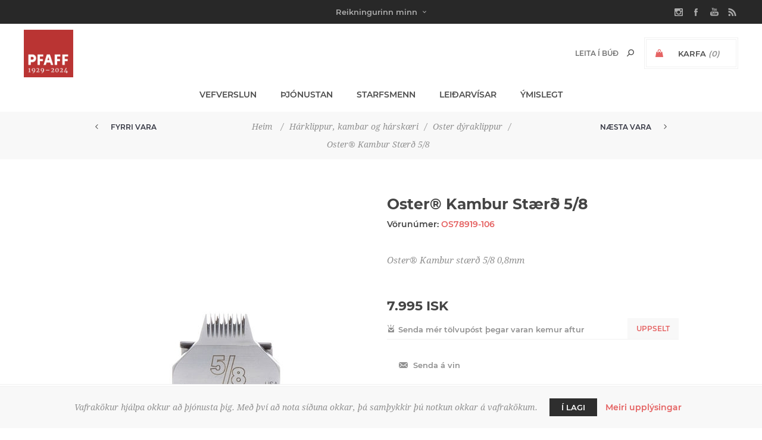

--- FILE ---
content_type: text/html; charset=utf-8
request_url: https://pfaff.is/copy-of-os76004
body_size: 14791
content:
<!DOCTYPE html><html lang="is" dir="ltr" class="html-product-details-page"><head><title>Pfaff. Oster&#xAE; Kambur St&#xE6;r&#xF0; 5/8</title><meta charset="UTF-8"><meta name="description" content="Oster® Kambur stærð 5/8 0,8mm"><meta name="keywords" content=""><meta name="generator" content="nopCommerce"><meta name="viewport" content="width=device-width, initial-scale=1.0, minimum-scale=1.0, maximum-scale=2.0"><link href='https://fonts.googleapis.com/css?family=Noto+Sans:400,700&amp;display=swap' rel='stylesheet'><meta property="og:type" content="product"><meta property="og:title" content="Oster®  Kambur Stærð 5/8"><meta property="og:description" content="Oster® Kambur stærð 5/8 0,8mm"><meta property="og:image" content="https://pfaff.is/images/thumbs/0/5500/0005598_oster-kambur-strd-58_400.jpeg"><meta property="og:image:url" content="https://pfaff.is/images/thumbs/0/5500/0005598_oster-kambur-strd-58_400.jpeg"><meta property="og:url" content="https://pfaff.is/copy-of-os76004"><meta property="og:site_name" content="Pfaff"><link rel="stylesheet" href="/css/a_n51rzl7lue_tvkc8ru9q.styles.css?v=t7AZZXCxpbyK6XWpT-SX7GCs8zw"><script async src='https://www.googletagmanager.com/gtag/js?id=UA-32050714-2'></script><script>function gtag(){dataLayer.push(arguments)}window.dataLayer=window.dataLayer||[];gtag("js",new Date);gtag("config","UA-32050714-2")</script><link rel="apple-touch-icon" sizes="180x180" href="/icons/icons_0/apple-touch-icon.png"><link rel="icon" type="image/png" sizes="32x32" href="/icons/icons_0/favicon-32x32.png"><link rel="icon" type="image/png" sizes="192x192" href="/icons/icons_0/android-chrome-192x192.png"><link rel="icon" type="image/png" sizes="16x16" href="/icons/icons_0/favicon-16x16.png"><link rel="manifest" href="/icons/icons_0/site.webmanifest"><link rel="mask-icon" href="/icons/icons_0/safari-pinned-tab.svg" color="#5bbad5"><link rel="shortcut icon" href="/icons/icons_0/favicon.ico"><meta name="msapplication-TileColor" content="#2d89ef"><meta name="msapplication-TileImage" content="/icons/icons_0/mstile-144x144.png"><meta name="msapplication-config" content="/icons/icons_0/browserconfig.xml"><meta name="theme-color" content="#ffffff"><body class="product-details-page-body with-picture-thumbs"><input name="__RequestVerificationToken" type="hidden" value="CfDJ8BOIbg0aG9ZGuiEQyrnb2PWo4-wPjWoG-uRazFba2Xe3sj39cSzmr3QvL_Hbxu4fXq3bF6zXVMY-EdZqyQAFeiHXLZKPdCYXVKUTMdSNnTNxf-NQCtyPGiFcImyt8SxlFLywE0ACdGLU3cQ4_ATKFIk"><div class="loader-overlay"><div class="loader"></div></div><div class="ajax-loading-block-window" style="display:none"></div><div id="dialog-notifications-success" role="status" aria-live="polite" aria-atomic="true" title="Tilkynning" style="display:none"></div><div id="dialog-notifications-error" role="alert" aria-live="assertive" aria-atomic="true" title="Villa" style="display:none"></div><div id="dialog-notifications-warning" role="alert" aria-live="assertive" aria-atomic="true" title="Aðvörun" style="display:none"></div><div id="bar-notification" class="bar-notification-container" role="status" aria-live="polite" aria-atomic="true" data-close="Loka"></div><div class="master-wrapper-page items-per-row-three two-columns"><div class="overlayOffCanvas"></div><div class="header header-1"><div class="header-upper"><div class="header-centering"><div class="header-welcome-message">&nbsp;</div><ul class="header-social-icons"><li><a target="_blank" class="instagram" href="https://www.instagram.com/pfaffverslun/" rel="noopener noreferrer"></a><li><a target="_blank" class="facebook" href="https://www.facebook.com/pfaffverslun" rel="noopener noreferrer"></a><li><a target="_blank" class="youtube" href="https://www.youtube.com/channel/UCN8Ogu2Op5WJax_8eSd-0Fg" rel="noopener noreferrer"></a><li><a class="rss" target="_blank" href="/news/rss/3"></a></ul><div class="header-upper-centering"><div class="header-links-selectors-wrapper"><div class="header-links-wrapper"><div class="header-links"><div class="my-account-dropdown-wrapper"><a href="/login" class="my-account-opener login-link">Reikningurinn minn</a><div class="my-account-dropdown"><ul><li><a href="/login?returnUrl=%2Fcopy-of-os76004" class="ico-login">Innskráning</a><li><a href="/register?returnUrl=%2Fcopy-of-os76004" class="ico-register">Skráning</a></ul></div></div></div></div><div class="header-selectors-wrapper"></div></div></div></div></div><div class="header-lower"><div class="header-centering"><div class="header-logo"><a href="/" class="logo"> <img alt="Pfaff" title="Pfaff" src="https://pfaff.is/images/thumbs/20/1700/0021765_pfaff_afmaelislogo-95.jpeg"></a></div><div class="header-cart-search-wrapper"><div class="cart-wrapper" id="flyout-cart" data-removeitemfromcarturl="/UptownTheme/RemoveItemFromCart" data-flyoutcarturl="/UptownTheme/FlyoutShoppingCart"><div id="topcartlink"><a href="/cart" class="ico-cart"> <span class="cart-label">Karfa</span> <span class="cart-qty">(0)</span> </a> <a href="/cart" title="0 ISK" class="ico-cart-total"> <span class="cart-total">Alls: <strong>0 ISK</strong></span> </a></div><div class="flyout-cart"><div class="mini-shopping-cart"><div class="count"><div class="no-items-message">Það eru engar vörur í körfunni þinni</div></div></div></div></div><div class="search-box store-search-box"><form method="get" id="small-search-box-form" action="/search"><input type="text" class="search-box-text" id="small-searchterms" autocomplete="off" name="q" placeholder="Leita í búð" aria-label="Search store"> <input type="hidden" class="instantSearchResourceElement" data-highlightfirstfoundelement="false" data-minkeywordlength="3" data-defaultproductsortoption="11" data-instantsearchurl="/instantSearchFor" data-searchpageurl="/search" data-searchinproductdescriptions="true" data-numberofvisibleproducts="5" data-noresultsresourcetext=" No data found."> <button type="submit" class="button-1 search-box-button">Leita</button></form></div></div><div class="header-menu-wrapper"><div class="header-menu"><div class="close-menu"><span>Close</span></div><ul class="mega-menu" data-isrtlenabled="false" data-enableclickfordropdown="false"><li class="has-sublist full-width-grid"><span class="with-subcategories single-item-categories labelfornextplusbutton">Vefverslun</span><div class="dropdown categories fullWidth boxes-4"><div class="mega-menu-dropdown-content-wrapper"><div class="mega-menu-dropdown-row-slider-wrapper"><div class="row-wrapper"><div class="row"><div class="box"><div class="picture-title-wrap"><div class="title"><a href="/ljos" title="Ljós"><span>Lj&#xF3;s</span></a></div><div class="picture"><a href="/ljos" title="Sýna vörur í vöruflokk Ljós"> <img class="lazy" alt="Mynd fyrir vöruflokk Ljós" src="[data-uri]" data-original="https://pfaff.is/images/thumbs/20/3100/0023189_ljos_290.jpeg"> </a></div></div><ul class="subcategories"><li><a href="/hangandi-ljos" title="Hangandi ljós"><span>Hangandi lj&#xF3;s</span></a><li><a href="/loftljs-1-1-1-1-1-1-1-1-1" title="Loftljós"><span>Loftlj&#xF3;s</span></a><li><a href="/nytt-ljos" title="Ný Ljós"><span>N&#xFD; Lj&#xF3;s</span></a><li><a href="/kastarabrautir-2" title="Kastarabrautir"><span>Kastarabrautir</span></a><li><a href="/golflampar" title="Gólflampar"><span>G&#xF3;lflampar</span></a><li><a href="/utiljos" title="Útiljós"><span>&#xDA;tilj&#xF3;s</span></a><li><a href="/bordlampar" title="Borðlampar"><span>Bor&#xF0;lampar</span></a><li><a class="view-all" href="/ljos" title="Sjá allt"> <span>Sjá allt</span> </a></ul></div><div class="box"><div class="picture-title-wrap"><div class="title"><a href="/heyrnartol" title="HEYRNARTÓL"><span>HEYRNART&#xD3;L</span></a></div><div class="picture"><a href="/heyrnartol" title="Sýna vörur í vöruflokk HEYRNARTÓL"> <img class="lazy" alt="Mynd fyrir vöruflokk HEYRNARTÓL" src="[data-uri]" data-original="https://pfaff.is/images/thumbs/20/4400/0024415_heyrnartol_290.jpeg"> </a></div></div><ul class="subcategories"><li><a href="/bluetooth-2" title="Bluetooth"><span>Bluetooth</span></a><li><a href="/i-eyru" title="Tappar - í eyru"><span>Tappar - &#xED; eyru</span></a><li><a href="/yfir-eyru" title="Heyrnartól með spöng"><span>Heyrnart&#xF3;l me&#xF0; sp&#xF6;ng</span></a><li><a href="/leikjaheyrnartol" title="Leikjaheyrnartól"><span>Leikjaheyrnart&#xF3;l</span></a><li><a href="/skrifstofusett" title="Skrifstofusett"><span>Skrifstofusett</span></a><li><a href="/thradlaus" title="Þráðlaus m.a. fyrir heyrnardaufa"><span>&#xDE;r&#xE1;&#xF0;laus m.a. fyrir heyrnardaufa</span></a><li><a href="/magnarar-fyrir-heyrnatol" title="Magnarar fyrir heyrnartól"><span>Magnarar fyrir heyrnart&#xF3;l</span></a><li><a class="view-all" href="/heyrnartol" title="Sjá allt"> <span>Sjá allt</span> </a></ul></div><div class="box"><div class="picture-title-wrap"><div class="title"><a href="/saumavelar" title="SAUMAVÉLAR"><span>SAUMAV&#xC9;LAR</span></a></div><div class="picture"><a href="/saumavelar" title="Sýna vörur í vöruflokk SAUMAVÉLAR"> <img class="lazy" alt="Mynd fyrir vöruflokk SAUMAVÉLAR" src="[data-uri]" data-original="https://pfaff.is/images/thumbs/20/1200/0021203_saumavelar_290.png"> </a></div></div><ul class="subcategories"><li><a href="/venjulegar" title="Saumavélar"><span>Saumav&#xE9;lar</span></a><li><a href="/overlock" title="Overlock- &amp; þekjusaumsvélar"><span>Overlock- &amp; &#xFE;ekjusaumsv&#xE9;lar</span></a><li><a href="/utsaumsvelar" title="Útsaumsvélar"><span>&#xDA;tsaumsv&#xE9;lar</span></a><li><a href="/idnadarvelar" title="Iðnaðarvélar"><span>I&#xF0;na&#xF0;arv&#xE9;lar</span></a><li><a href="/scancut" title="ScanNCut Skurðarvél og aukahlutir"><span>ScanNCut Skur&#xF0;arv&#xE9;l og aukahlutir</span></a><li><a href="/aukahlutir-fyrir-brother" title="Aukahlutir fyrir Brother saumavélar"><span>Aukahlutir fyrir Brother saumav&#xE9;lar</span></a><li><a href="/aukahlutir" title="Aukahlutir fyrir Husqvarna saumavélar"><span>Aukahlutir fyrir Husqvarna saumav&#xE9;lar</span></a><li><a class="view-all" href="/saumavelar" title="Sjá allt"> <span>Sjá allt</span> </a></ul></div><div class="box"><div class="picture-title-wrap"><div class="title"><a href="/heilsuvorur" title="HEILSUVÖRUR"><span>HEILSUV&#xD6;RUR</span></a></div><div class="picture"><a href="/heilsuvorur" title="Sýna vörur í vöruflokk HEILSUVÖRUR"> <img class="lazy" alt="Mynd fyrir vöruflokk HEILSUVÖRUR" src="[data-uri]" data-original="https://pfaff.is/images/thumbs/10/8800/0018861_heilsuvorur_290.jpeg"> </a></div></div><ul class="subcategories"><li><a href="/hitapudar-og-hitateppi" title="Hitapúðar og - hitateppi"><span>Hitap&#xFA;&#xF0;ar og - hitateppi</span></a><li><a href="/nuddtaeki-2" title="Nuddtæki"><span>Nuddt&#xE6;ki</span></a><li><a href="/snyrtispeglar-2" title="Snyrtispegill á vegg"><span>Snyrtispegill &#xE1; vegg</span></a><li><a href="/mybit-lusmy" title="Kláðabaninn"><span>Kl&#xE1;&#xF0;abaninn</span></a><li><a href="/anna-1-1-1" title="Öflugur hitalampi"><span>&#xD6;flugur hitalampi</span></a></ul></div></div><div class="row"><div class="box"><div class="picture-title-wrap"><div class="title"><a href="/pro-hljod" title="HLJÓÐ"><span>HLJ&#xD3;&#xD0;</span></a></div><div class="picture"><a href="/pro-hljod" title="Sýna vörur í vöruflokk HLJÓÐ"> <img class="lazy" alt="Mynd fyrir vöruflokk HLJÓÐ" src="[data-uri]" data-original="https://pfaff.is/images/thumbs/10/8800/0018859_hljod_290.png"> </a></div></div><ul class="subcategories"><li><a href="/hljodnemar" title="Hljóðnemar"><span>Hlj&#xF3;&#xF0;nemar</span></a><li><a href="/hatalarar" title="Hátalarar"><span>H&#xE1;talarar</span></a><li><a href="/thradlaus-monitor-iem" title="Þráðlaus mónitor / IEM"><span>&#xDE;r&#xE1;&#xF0;laus m&#xF3;nitor / IEM</span></a><li><a href="/upptokutaeki" title="Upptökutæki"><span>Uppt&#xF6;kut&#xE6;ki</span></a><li><a href="/heimilistaeki-hljodstangir" title="Sennheiser hljóðstangir"><span>Sennheiser hlj&#xF3;&#xF0;stangir</span></a><li><a href="/hljodkort-interface-1" title="Hljóðkort / interface"><span>Hlj&#xF3;&#xF0;kort / interface</span></a><li><a href="/magnarar-1" title="Kraftmagnarar"><span>Kraftmagnarar</span></a><li><a class="view-all" href="/pro-hljod" title="Sjá allt"> <span>Sjá allt</span> </a></ul></div><div class="box"><div class="picture-title-wrap"><div class="title"><a href="/oster-harklippur" title="Hárklippur, kambar og hárskæri"><span>H&#xE1;rklippur, kambar og h&#xE1;rsk&#xE6;ri</span></a></div><div class="picture"><a href="/oster-harklippur" title="Sýna vörur í vöruflokk Hárklippur, kambar og hárskæri"> <img class="lazy" alt="Mynd fyrir vöruflokk Hárklippur, kambar og hárskæri" src="[data-uri]" data-original="https://pfaff.is/images/thumbs/20/4400/0024414_harklippur-kambar-og-harskaeri_290.jpeg"> </a></div></div><ul class="subcategories"><li><a href="/harklippur" title="Hárklippur"><span>H&#xE1;rklippur</span></a><li><a href="/harskaeri" title="Hárskæri"><span>H&#xE1;rsk&#xE6;ri</span></a><li><a href="/dyraklippur" title="Oster dýraklippur"><span>Oster d&#xFD;raklippur</span></a></ul></div><div class="empty-box"></div><div class="empty-box"></div></div></div></div></div></div><li><a href="/Thjonusta" title="Þjónustan"><span> &#xDE;j&#xF3;nustan</span></a><li><a href="/Employees" title="Starfsmenn"><span> Starfsmenn</span></a><li><a href="/UserManuals" title="Leiðarvísar"><span> Lei&#xF0;arv&#xED;sar</span></a><li class="has-sublist"><span class="with-subcategories labelfornextplusbutton">&#xDD;mislegt</span><div class="plus-button"></div><div class="sublist-wrap"><ul class="sublist"><li class="back-button"><span>Back</span><li><a href="/saumavelamyndbond"><span>Saumav&#xE9;lamyndb&#xF6;nd</span></a><li><a href="/framurskarandi-fyrirtaeki"><span>Fram&#xFA;rskarandi fyrirt&#xE6;ki</span></a><li><a href="/sagapfaff"><span>Saga Pfaff</span></a><li><a href="/opnunartimar"><span>Opnunart&#xED;mar</span></a><li><a href="/sendingarkostnadur"><span>Sendingarkostna&#xF0;ur</span></a><li><a href="/saga-saumavelinnar"><span>Saga saumav&#xE9;linnar</span></a><li><a href="/festa"><span>Festa</span></a></ul></div></ul><div class="menu-title"><span>Menu</span></div><ul class="mega-menu-responsive"><li class="has-sublist"><span class="with-subcategories single-item-categories labelfornextplusbutton">Vefverslun</span><div class="plus-button"></div><div class="sublist-wrap"><ul class="sublist"><li class="back-button"><span>Back</span><li class="has-sublist"><a href="/ljos" title="Ljós" class="with-subcategories"><span>Lj&#xF3;s</span></a><div class="plus-button"></div><div class="sublist-wrap"><ul class="sublist"><li class="back-button"><span>Back</span><li><a class="lastLevelCategory" href="/hangandi-ljos" title="Hangandi ljós"><span>Hangandi lj&#xF3;s</span></a><li><a class="lastLevelCategory" href="/loftljs-1-1-1-1-1-1-1-1-1" title="Loftljós"><span>Loftlj&#xF3;s</span></a><li><a class="lastLevelCategory" href="/nytt-ljos" title="Ný Ljós"><span>N&#xFD; Lj&#xF3;s</span></a><li class="has-sublist"><a href="/kastarabrautir-2" title="Kastarabrautir" class="with-subcategories"><span>Kastarabrautir</span></a><div class="plus-button"></div><div class="sublist-wrap"><ul class="sublist"><li class="back-button"><span>Back</span><li><a class="lastLevelCategory" href="/kastarabrautir-1-fasa" title="1.  línu kastarabraut"><span>1. l&#xED;nu kastarabraut</span></a><li><a class="lastLevelCategory" href="/euro-standard-3-fasa" title="3.  línu kastarabraut"><span>3. l&#xED;nu kastarabraut</span></a><li><a class="lastLevelCategory" href="/segulbrautir" title="Segulbrautir"><span>Segulbrautir</span></a></ul></div><li><a class="lastLevelCategory" href="/golflampar" title="Gólflampar"><span>G&#xF3;lflampar</span></a><li class="has-sublist"><a href="/utiljos" title="Útiljós" class="with-subcategories"><span>&#xDA;tilj&#xF3;s</span></a><div class="plus-button"></div><div class="sublist-wrap"><ul class="sublist"><li class="back-button"><span>Back</span><li><a class="lastLevelCategory" href="/veggljos-uti" title="Veggljós"><span>Vegglj&#xF3;s</span></a><li><a class="lastLevelCategory" href="/staurar" title="Staurar"><span>Staurar</span></a><li><a class="lastLevelCategory" href="/innfeld-i-loft" title="Innfeld í loft"><span>Innfeld &#xED; loft</span></a><li><a class="lastLevelCategory" href="/innfeld" title="Innfeld í vegg"><span>Innfeld &#xED; vegg</span></a><li><a class="lastLevelCategory" href="/loftljos" title="Loftljós"><span>Loftlj&#xF3;s</span></a><li><a class="lastLevelCategory" href="/uti-led-bordar-2" title="Úti Led Borðar"><span>&#xDA;ti Led Bor&#xF0;ar</span></a></ul></div><li class="has-sublist"><a href="/bordlampar" title="Borðlampar" class="with-subcategories"><span>Bor&#xF0;lampar</span></a><div class="plus-button"></div><div class="sublist-wrap"><ul class="sublist"><li class="back-button"><span>Back</span><li><a class="lastLevelCategory" href="/hledslubordlampar" title="Hleðsluborðlampar"><span>Hle&#xF0;slubor&#xF0;lampar</span></a></ul></div><li><a class="view-all" href="/ljos" title="Sjá allt"> <span>Sjá allt</span> </a></ul></div><li class="has-sublist"><a href="/heyrnartol" title="HEYRNARTÓL" class="with-subcategories"><span>HEYRNART&#xD3;L</span></a><div class="plus-button"></div><div class="sublist-wrap"><ul class="sublist"><li class="back-button"><span>Back</span><li><a class="lastLevelCategory" href="/bluetooth-2" title="Bluetooth"><span>Bluetooth</span></a><li><a class="lastLevelCategory" href="/i-eyru" title="Tappar - í eyru"><span>Tappar - &#xED; eyru</span></a><li><a class="lastLevelCategory" href="/yfir-eyru" title="Heyrnartól með spöng"><span>Heyrnart&#xF3;l me&#xF0; sp&#xF6;ng</span></a><li><a class="lastLevelCategory" href="/leikjaheyrnartol" title="Leikjaheyrnartól"><span>Leikjaheyrnart&#xF3;l</span></a><li><a class="lastLevelCategory" href="/skrifstofusett" title="Skrifstofusett"><span>Skrifstofusett</span></a><li><a class="lastLevelCategory" href="/thradlaus" title="Þráðlaus m.a. fyrir heyrnardaufa"><span>&#xDE;r&#xE1;&#xF0;laus m.a. fyrir heyrnardaufa</span></a><li><a class="lastLevelCategory" href="/magnarar-fyrir-heyrnatol" title="Magnarar fyrir heyrnartól"><span>Magnarar fyrir heyrnart&#xF3;l</span></a><li><a class="view-all" href="/heyrnartol" title="Sjá allt"> <span>Sjá allt</span> </a></ul></div><li class="has-sublist"><a href="/saumavelar" title="SAUMAVÉLAR" class="with-subcategories"><span>SAUMAV&#xC9;LAR</span></a><div class="plus-button"></div><div class="sublist-wrap"><ul class="sublist"><li class="back-button"><span>Back</span><li><a class="lastLevelCategory" href="/venjulegar" title="Saumavélar"><span>Saumav&#xE9;lar</span></a><li><a class="lastLevelCategory" href="/overlock" title="Overlock- &amp; þekjusaumsvélar"><span>Overlock- &amp; &#xFE;ekjusaumsv&#xE9;lar</span></a><li class="has-sublist"><a href="/utsaumsvelar" title="Útsaumsvélar" class="with-subcategories"><span>&#xDA;tsaumsv&#xE9;lar</span></a><div class="plus-button"></div><div class="sublist-wrap"><ul class="sublist"><li class="back-button"><span>Back</span><li><a class="lastLevelCategory" href="/sauma-og-utsaumsvelar" title="Sauma og útsaumsvélar"><span>Sauma og &#xFA;tsaumsv&#xE9;lar</span></a><li><a class="lastLevelCategory" href="/utsaumsvelar-fyrir-smaerri-fyrirtaeki" title="Útsaumsvélar fyrir smærri fyrirtæki."><span>&#xDA;tsaumsv&#xE9;lar fyrir sm&#xE6;rri fyrirt&#xE6;ki.</span></a></ul></div><li><a class="lastLevelCategory" href="/idnadarvelar" title="Iðnaðarvélar"><span>I&#xF0;na&#xF0;arv&#xE9;lar</span></a><li><a class="lastLevelCategory" href="/scancut" title="ScanNCut Skurðarvél og aukahlutir"><span>ScanNCut Skur&#xF0;arv&#xE9;l og aukahlutir</span></a><li><a class="lastLevelCategory" href="/aukahlutir-fyrir-brother" title="Aukahlutir fyrir Brother saumavélar"><span>Aukahlutir fyrir Brother saumav&#xE9;lar</span></a><li><a class="lastLevelCategory" href="/aukahlutir" title="Aukahlutir fyrir Husqvarna saumavélar"><span>Aukahlutir fyrir Husqvarna saumav&#xE9;lar</span></a><li><a class="view-all" href="/saumavelar" title="Sjá allt"> <span>Sjá allt</span> </a></ul></div><li class="has-sublist"><a href="/heilsuvorur" title="HEILSUVÖRUR" class="with-subcategories"><span>HEILSUV&#xD6;RUR</span></a><div class="plus-button"></div><div class="sublist-wrap"><ul class="sublist"><li class="back-button"><span>Back</span><li><a class="lastLevelCategory" href="/hitapudar-og-hitateppi" title="Hitapúðar og - hitateppi"><span>Hitap&#xFA;&#xF0;ar og - hitateppi</span></a><li><a class="lastLevelCategory" href="/nuddtaeki-2" title="Nuddtæki"><span>Nuddt&#xE6;ki</span></a><li><a class="lastLevelCategory" href="/snyrtispeglar-2" title="Snyrtispegill á vegg"><span>Snyrtispegill &#xE1; vegg</span></a><li><a class="lastLevelCategory" href="/mybit-lusmy" title="Kláðabaninn"><span>Kl&#xE1;&#xF0;abaninn</span></a><li><a class="lastLevelCategory" href="/anna-1-1-1" title="Öflugur hitalampi"><span>&#xD6;flugur hitalampi</span></a></ul></div><li class="has-sublist"><a href="/pro-hljod" title="HLJÓÐ" class="with-subcategories"><span>HLJ&#xD3;&#xD0;</span></a><div class="plus-button"></div><div class="sublist-wrap"><ul class="sublist"><li class="back-button"><span>Back</span><li class="has-sublist"><a href="/hljodnemar" title="Hljóðnemar" class="with-subcategories"><span>Hlj&#xF3;&#xF0;nemar</span></a><div class="plus-button"></div><div class="sublist-wrap"><ul class="sublist"><li class="back-button"><span>Back</span><li><a class="lastLevelCategory" href="/studio" title="Stúdíó"><span>St&#xFA;d&#xED;&#xF3;</span></a><li><a class="lastLevelCategory" href="/song" title="Söng"><span>S&#xF6;ng</span></a><li><a class="lastLevelCategory" href="/raedu" title="Fundar og Ræðu"><span>Fundar og R&#xE6;&#xF0;u</span></a><li><a class="lastLevelCategory" href="/hljodfaera" title="Hljóðfæra"><span>Hlj&#xF3;&#xF0;f&#xE6;ra</span></a><li><a class="lastLevelCategory" href="/thradlausir" title="Þráðlausir"><span>&#xDE;r&#xE1;&#xF0;lausir</span></a><li><a class="lastLevelCategory" href="/broadcast-eng-film" title="Broadcast / ENG / Film"><span>Broadcast / ENG / Film</span></a><li><a class="lastLevelCategory" href="/myndavla" title="Myndavéla og Síma"><span>Myndav&#xE9;la og S&#xED;ma</span></a><li><a class="view-all" href="/hljodnemar" title="Sjá allt"> <span>Sjá allt</span> </a></ul></div><li class="has-sublist"><a href="/hatalarar" title="Hátalarar" class="with-subcategories"><span>H&#xE1;talarar</span></a><div class="plus-button"></div><div class="sublist-wrap"><ul class="sublist"><li class="back-button"><span>Back</span><li><a class="lastLevelCategory" href="/studio-3" title="Stúdíó"><span>St&#xFA;d&#xED;&#xF3;</span></a><li class="has-sublist"><a href="/apart" title="apart" class="with-subcategories"><span>apart</span></a><div class="plus-button"></div><div class="sublist-wrap"><ul class="sublist"><li class="back-button"><span>Back</span><li><a class="lastLevelCategory" href="/pa-kerfi-passive" title="PA hátalarar"><span>PA h&#xE1;talarar</span></a><li><a class="lastLevelCategory" href="/innfelldir" title="Innfelldir"><span>Innfelldir</span></a><li><a class="lastLevelCategory" href="/100-volta" title="100 volta"><span>100 volta</span></a></ul></div><li><a class="lastLevelCategory" href="/pa-kerfi" title="LD Systems"><span>LD Systems</span></a></ul></div><li><a class="lastLevelCategory" href="/thradlaus-monitor-iem" title="Þráðlaus mónitor / IEM"><span>&#xDE;r&#xE1;&#xF0;laus m&#xF3;nitor / IEM</span></a><li><a class="lastLevelCategory" href="/upptokutaeki" title="Upptökutæki"><span>Uppt&#xF6;kut&#xE6;ki</span></a><li><a class="lastLevelCategory" href="/heimilistaeki-hljodstangir" title="Sennheiser hljóðstangir"><span>Sennheiser hlj&#xF3;&#xF0;stangir</span></a><li><a class="lastLevelCategory" href="/hljodkort-interface-1" title="Hljóðkort / interface"><span>Hlj&#xF3;&#xF0;kort / interface</span></a><li class="has-sublist"><a href="/magnarar-1" title="Kraftmagnarar" class="with-subcategories"><span>Kraftmagnarar</span></a><div class="plus-button"></div><div class="sublist-wrap"><ul class="sublist"><li class="back-button"><span>Back</span><li><a class="lastLevelCategory" href="/kraftmagnarar" title="Kraftmagnarar"><span>Kraftmagnarar</span></a><li><a class="lastLevelCategory" href="/100v-magnarar" title="100V Magnarar"><span>100V Magnarar</span></a><li><a class="lastLevelCategory" href="/mixermagnarar" title="Mixermagnarar"><span>Mixermagnarar</span></a></ul></div><li><a class="view-all" href="/pro-hljod" title="Sjá allt"> <span>Sjá allt</span> </a></ul></div><li class="has-sublist"><a href="/oster-harklippur" title="Hárklippur, kambar og hárskæri" class="with-subcategories"><span>H&#xE1;rklippur, kambar og h&#xE1;rsk&#xE6;ri</span></a><div class="plus-button"></div><div class="sublist-wrap"><ul class="sublist"><li class="back-button"><span>Back</span><li><a class="lastLevelCategory" href="/harklippur" title="Hárklippur"><span>H&#xE1;rklippur</span></a><li><a class="lastLevelCategory" href="/harskaeri" title="Hárskæri"><span>H&#xE1;rsk&#xE6;ri</span></a><li><a class="lastLevelCategory" href="/dyraklippur" title="Oster dýraklippur"><span>Oster d&#xFD;raklippur</span></a></ul></div></ul></div><li><a href="/Thjonusta" title="Þjónustan"><span> &#xDE;j&#xF3;nustan</span></a><li><a href="/Employees" title="Starfsmenn"><span> Starfsmenn</span></a><li><a href="/UserManuals" title="Leiðarvísar"><span> Lei&#xF0;arv&#xED;sar</span></a><li class="has-sublist"><span class="with-subcategories labelfornextplusbutton">&#xDD;mislegt</span><div class="plus-button"></div><div class="sublist-wrap"><ul class="sublist"><li class="back-button"><span>Back</span><li><a href="/saumavelamyndbond"><span>Saumav&#xE9;lamyndb&#xF6;nd</span></a><li><a href="/framurskarandi-fyrirtaeki"><span>Fram&#xFA;rskarandi fyrirt&#xE6;ki</span></a><li><a href="/sagapfaff"><span>Saga Pfaff</span></a><li><a href="/opnunartimar"><span>Opnunart&#xED;mar</span></a><li><a href="/sendingarkostnadur"><span>Sendingarkostna&#xF0;ur</span></a><li><a href="/saga-saumavelinnar"><span>Saga saumav&#xE9;linnar</span></a><li><a href="/festa"><span>Festa</span></a></ul></div></ul><ul class="header-social-icons"><li><a target="_blank" class="instagram" href="https://www.instagram.com/pfaffverslun/" rel="noopener noreferrer"></a><li><a target="_blank" class="facebook" href="https://www.facebook.com/pfaffverslun" rel="noopener noreferrer"></a><li><a target="_blank" class="youtube" href="https://www.youtube.com/channel/UCN8Ogu2Op5WJax_8eSd-0Fg" rel="noopener noreferrer"></a><li><a class="rss" target="_blank" href="/news/rss/3"></a></ul></div></div></div></div></div><div class="responsive-nav-wrapper-parent"><div class="responsive-nav-wrapper"><div class="menu-title"><span>Menu</span></div><div class="personal-button" id="header-links-opener"><span>Personal menu</span></div><div class="account-links" id="account-links"><span>Reikningurinn minn</span></div><div class="filters-button"><span>Filters</span></div><div class="search-wrap"><span>Leita</span></div></div></div><div class="main-slider-wrapper"></div><div class="breadcrumb"><ul><li><span> <a href="/"> <span>Heim</span> </a> </span> <span class="delimiter">/</span><li><a href="/oster-harklippur"> <span>H&#xE1;rklippur, kambar og h&#xE1;rsk&#xE6;ri</span> </a> <span class="delimiter">/</span><li><a href="/dyraklippur"> <span>Oster d&#xFD;raklippur</span> </a> <span class="delimiter">/</span><li><strong class="current-item">Oster&#xAE; Kambur St&#xE6;r&#xF0; 5/8</strong> <span id="/copy-of-os76004"></span></ul><div class="previous-product"><a href="/oster-kambur-staerd-5" title="Oster®  Kambur stærð 5"><span class="previous-product-label">Fyrri vara</span><span class="previous-product-title">Oster&#xAE; Kambur st&#xE6;r&#xF0; 5</span></a></div><div class="next-product"><a href="/oster-kambur-staerd-5f" title="Oster®  Kambur stærð 5F"><span class="next-product-label">Næsta vara</span><span class="next-product-title">Oster&#xAE; Kambur st&#xE6;r&#xF0; 5F</span></a></div></div><div class="master-wrapper-content" id="main" role="main"><div class="ajaxCartInfo" data-getajaxcartbuttonurl="/NopAjaxCart/GetAjaxCartButtonsAjax" data-productpageaddtocartbuttonselector=".add-to-cart-button" data-productboxaddtocartbuttonselector=".product-box-add-to-cart-button" data-productboxproductitemelementselector=".product-item" data-usenopnotification="False" data-nopnotificationcartresource="Vörunni var bætt við í &lt;a href=&#34;/cart&#34;>körfuna&lt;/a> þína" data-nopnotificationwishlistresource="Vörunni var bætt við á &lt;a href=&#34;/wishlist&#34;>óskalistann&lt;/a> þinn" data-enableonproductpage="True" data-enableoncatalogpages="True" data-minishoppingcartquatityformattingresource="({0})" data-miniwishlistquatityformattingresource="({0})" data-addtowishlistbuttonselector=".add-to-wishlist-button"></div><input id="addProductVariantToCartUrl" name="addProductVariantToCartUrl" type="hidden" value="/AddProductFromProductDetailsPageToCartAjax"> <input id="addProductToCartUrl" name="addProductToCartUrl" type="hidden" value="/AddProductToCartAjax"> <input id="miniShoppingCartUrl" name="miniShoppingCartUrl" type="hidden" value="/MiniShoppingCart"> <input id="flyoutShoppingCartUrl" name="flyoutShoppingCartUrl" type="hidden" value="/NopAjaxCartFlyoutShoppingCart"> <input id="checkProductAttributesUrl" name="checkProductAttributesUrl" type="hidden" value="/CheckIfProductOrItsAssociatedProductsHasAttributes"> <input id="getMiniProductDetailsViewUrl" name="getMiniProductDetailsViewUrl" type="hidden" value="/GetMiniProductDetailsView"> <input id="flyoutShoppingCartPanelSelector" name="flyoutShoppingCartPanelSelector" type="hidden" value="#flyout-cart"> <input id="shoppingCartMenuLinkSelector" name="shoppingCartMenuLinkSelector" type="hidden" value="span.cart-qty"> <input id="wishlistMenuLinkSelector" name="wishlistMenuLinkSelector" type="hidden" value="span.wishlist-qty"><div class="quickViewData" data-productselector=".product-item" data-productselectorchild=".picture" data-retrievequickviewurl="/quickviewdata" data-quickviewbuttontext="Snöggskoða" data-quickviewbuttontitle="Snöggskoða" data-isquickviewpopupdraggable="True" data-enablequickviewpopupoverlay="True" data-accordionpanelsheightstyle="content" data-getquickviewbuttonroute="/getquickviewbutton"></div><div class="master-column-wrapper"><div class="center-1"><div class="page product-details-page"><div class="page-body"><form method="post" id="product-details-form"><div data-productid="5766"><div class="product-essential"><div class="gallery"><input type="hidden" class="cloudZoomPictureThumbnailsInCarouselData" data-vertical="true" data-numvisible="4" data-numscrollable="1" data-enable-slider-arrows="true" data-enable-slider-dots="false" data-size="1" data-rtl="false" data-responsive-breakpoints-for-thumbnails="[{&#34;breakpoint&#34;:1001,&#34;settings&#34;:{&#34;slidesToShow&#34;:4,&#34;slidesToScroll&#34;:1,&#34;arrows&#34;:true,&#34;dots&#34;:false}},{&#34;breakpoint&#34;:600,&#34;settings&#34;:{&#34;slidesToShow&#34;:4,&#34;slidesToScroll&#34;:1,&#34;arrows&#34;:true,&#34;dots&#34;:false}},{&#34;breakpoint&#34;:400,&#34;settings&#34;:{&#34;slidesToShow&#34;:3,&#34;slidesToScroll&#34;:1,&#34;arrows&#34;:true,&#34;dots&#34;:false}}]" data-magnificpopup-counter="%curr% af %total%" data-magnificpopup-prev="Fyrri (vinstri ör)" data-magnificpopup-next="Næsta (hægri ör)" data-magnificpopup-close="Loka (Esc)" data-magnificpopup-loading="Hleð ..."> <input type="hidden" class="cloudZoomAdjustPictureOnProductAttributeValueChange" data-productid="5766" data-isintegratedbywidget="true"> <input type="hidden" class="cloudZoomEnableClickToZoom"><div class="picture-gallery sevenspikes-cloudzoom-gallery"><div class="picture-wrapper"><div class="picture" id="sevenspikes-cloud-zoom" data-zoomwindowelementid="" data-selectoroftheparentelementofthecloudzoomwindow="" data-defaultimagecontainerselector=".product-essential .picture-gallery" data-zoom-window-width="244" data-zoom-window-height="257"><a href="https://pfaff.is/images/thumbs/0/5500/0005598_oster-kambur-strd-58.jpeg" data-full-image-url="https://pfaff.is/images/thumbs/0/5500/0005598_oster-kambur-strd-58.jpeg" class="cloud-zoom picture-link" id="zoom1"> <img src="https://pfaff.is/images/thumbs/0/5500/0005598_oster-kambur-strd-58_400.jpeg" alt="Mynd af Oster®  Kambur Stærð 5/8" class="cloudzoom" id="cloudZoomImage" itemprop="image" data-cloudzoom="appendSelector: '.picture-wrapper', zoomPosition: 'inside', zoomOffsetX: 0, captionPosition: 'bottom', tintOpacity: 0, zoomWidth: 244, zoomHeight: 257, easing: 3, touchStartDelay: true, zoomFlyOut: false, disableZoom: 'auto'"> </a></div></div></div></div><div class="overview"><div class="product-name"><h1>Oster&#xAE; Kambur St&#xE6;r&#xF0; 5/8</h1></div><div class="additional-details"><div class="sku"><span class="label">Vörunúmer:</span> <span class="value" id="sku-5766">OS78919-106</span></div></div><div class="short-description">Oster® Kambur stærð 5/8 0,8mm</div><div class="prices-stock-wrapper"><div class="prices"><div class="product-price"><span id="price-value-5766" class="price-value-5766"> 7.995 ISK </span></div></div><div class="availability"><div class="stock"><span class="label">Lagerstaða:</span> <span class="value" id="stock-availability-value-5766">Uppselt</span></div><div class="back-in-stock-subscription"><button type="button" id="back-in-stock-subscribe-5766" class="button-2 subscribe-button">Senda mér tölvupóst þegar varan kemur aftur</button></div></div></div><div class="add-to-cart-buttons-wrapper"><div class="add-to-cart"></div><div class="overview-buttons"><div class="email-a-friend"><button type="button" class="button-2 email-a-friend-button" onclick="setLocation(&#34;/productemailafriend/5766&#34;)">Senda á vin</button></div></div></div><div class="product-social-buttons"><ul class="social-sharing"><li><a class="twitter" href="javascript:openShareWindow(&#34;https://twitter.com/share?url=https://pfaff.is/copy-of-os76004&#34;)"> <span class="flip"></span> <span class="flop"></span> </a><li><a class="facebook" href="javascript:openShareWindow(&#34;https://www.facebook.com/sharer.php?u=https://pfaff.is/copy-of-os76004&#34;)"> <span class="flip"></span> <span class="flop"></span> </a><li><a class="pinterest" href="javascript:void function(){var n=document.createElement(&#34;script&#34;);n.setAttribute(&#34;type&#34;,&#34;text/javascript&#34;);n.setAttribute(&#34;charset&#34;,&#34;UTF-8&#34;);n.setAttribute(&#34;src&#34;,&#34;https://assets.pinterest.com/js/pinmarklet.js?r=&#34;+Math.random()*99999999);document.body.appendChild(n)}()"> <span class="flip"></span> <span class="flop"></span> </a></ul></div></div><div class="full-description"><p>Oster® Kambur stærð 5/8 sem passar í A6®, Golden A5®, Turbo A5®, Power Max og PowerPro Ultra® vélar</div></div></div><div class="product-collateral"></div><input name="__RequestVerificationToken" type="hidden" value="CfDJ8BOIbg0aG9ZGuiEQyrnb2PWo4-wPjWoG-uRazFba2Xe3sj39cSzmr3QvL_Hbxu4fXq3bF6zXVMY-EdZqyQAFeiHXLZKPdCYXVKUTMdSNnTNxf-NQCtyPGiFcImyt8SxlFLywE0ACdGLU3cQ4_ATKFIk"></form><div class="also-purchased-products-grid product-grid"><div class="title"><strong>Viðskiptavinir sem keyptu þessa vöru keyptu einnig</strong></div><div class="item-grid"><div class="item-box"><div class="product-item" data-productid="5776"><div class="product-item-picture-wrapper"><div class="picture"><a href="/oster-kambur-staerd-40" title="Nánari upplýsingar um Oster®  Kambur stærð 40"> <img src="[data-uri]" data-lazyloadsrc="https://pfaff.is/images/thumbs/10/4200/0014243_oster-kambur-strd-40_250.jpeg" alt="Mynd af Oster®  Kambur stærð 40" title="Nánari upplýsingar um Oster®  Kambur stærð 40" class="second-product-image"> <img src="[data-uri]" data-lazyloadsrc="https://pfaff.is/images/thumbs/0/5600/0005618_oster-kambur-strd-40_250.jpeg" alt="Mynd af Oster®  Kambur stærð 40" title="Nánari upplýsingar um Oster®  Kambur stærð 40" class="first-product-image"> </a></div><div class="buttons"><button type="button" class="button-2 product-box-add-to-cart-button" onclick="return AjaxCart.addproducttocart_catalog(&#34;/addproducttocart/catalog/5776/1/1&#34;),!1">B&#xE6;ta &#xED; k&#xF6;rfu</button></div></div><div class="details"><h2 class="product-title"><a href="/oster-kambur-staerd-40">Oster&#xAE; Kambur st&#xE6;r&#xF0; 40</a></h2><div class="description" data-short-description="none">Oster® Kambur stærð 40 0,25mm</div><div class="add-info"><div class="prices"><span class="price actual-price">6.490 ISK</span></div></div><div class="attribute-squares-wrapper"></div></div></div></div><div class="item-box"><div class="product-item" data-productid="5773"><div class="product-item-picture-wrapper"><div class="picture"><a href="/oster-kambur-staerd-10" title="Nánari upplýsingar um Oster®  Kambur stærð 10"> <img src="[data-uri]" data-lazyloadsrc="https://pfaff.is/images/thumbs/10/4200/0014241_oster-kambur-strd-10_250.jpeg" alt="Mynd af Oster®  Kambur stærð 10" title="Nánari upplýsingar um Oster®  Kambur stærð 10" class="second-product-image"> <img src="[data-uri]" data-lazyloadsrc="https://pfaff.is/images/thumbs/0/5600/0005612_oster-kambur-strd-10_250.jpeg" alt="Mynd af Oster®  Kambur stærð 10" title="Nánari upplýsingar um Oster®  Kambur stærð 10" class="first-product-image"> </a></div><div class="buttons"><button type="button" class="button-2 product-box-add-to-cart-button" onclick="return AjaxCart.addproducttocart_catalog(&#34;/addproducttocart/catalog/5773/1/1&#34;),!1">B&#xE6;ta &#xED; k&#xF6;rfu</button></div></div><div class="details"><h2 class="product-title"><a href="/oster-kambur-staerd-10">Oster&#xAE; Kambur st&#xE6;r&#xF0; 10</a></h2><div class="description" data-short-description="none">Oster® Kambur stærð 10 1,5mm</div><div class="add-info"><div class="prices"><span class="price actual-price">6.490 ISK</span></div></div><div class="attribute-squares-wrapper"></div></div></div></div><div class="item-box"><div class="product-item" data-productid="5774"><div class="product-item-picture-wrapper"><div class="picture"><a href="/oster-kambur-staerd-15" title="Nánari upplýsingar um Oster®  Kambur stærð 15"> <img src="[data-uri]" data-lazyloadsrc="https://pfaff.is/images/thumbs/10/4200/0014242_oster-kambur-strd-15_250.jpeg" alt="Mynd af Oster®  Kambur stærð 15" title="Nánari upplýsingar um Oster®  Kambur stærð 15" class="second-product-image"> <img src="[data-uri]" data-lazyloadsrc="https://pfaff.is/images/thumbs/0/5600/0005614_oster-kambur-strd-15_250.jpeg" alt="Mynd af Oster®  Kambur stærð 15" title="Nánari upplýsingar um Oster®  Kambur stærð 15" class="first-product-image"> </a></div><div class="buttons"><button type="button" class="button-2 product-box-add-to-cart-button" onclick="return AjaxCart.addproducttocart_catalog(&#34;/addproducttocart/catalog/5774/1/1&#34;),!1">B&#xE6;ta &#xED; k&#xF6;rfu</button></div></div><div class="details"><h2 class="product-title"><a href="/oster-kambur-staerd-15">Oster&#xAE; Kambur st&#xE6;r&#xF0; 15</a></h2><div class="description" data-short-description="none">Oster® Kambur stærð 15 1,2mm</div><div class="add-info"><div class="prices"><span class="price actual-price">6.490 ISK</span></div></div><div class="attribute-squares-wrapper"></div></div></div></div></div></div></div></div></div></div></div><div class="footer footer-1"><div class="footer-upper"><div class="newsletter"><h3 class="newsletter-title"><span>Fréttabréf</span></h3><p class="newsletter-box-description">Skráðu þig fyrir fréttabréfinu okkar og fáðu upplýsingar um nýjustu tilboð og verð.<div class="newsletter-subscribe" id="newsletter-subscribe-block"><div class="newsletter-email"><input id="newsletter-email" class="newsletter-subscribe-text" placeholder="Sláðu netfangið þitt inn hér" aria-label="Skráðu þig fyrir fréttabréfinu okkar" type="email" name="NewsletterEmail"> <button type="button" id="newsletter-subscribe-button" class="button-1 newsletter-subscribe-button">Senda</button><div class="options"><span class="subscribe"> <input id="newsletter_subscribe" type="radio" value="newsletter_subscribe" name="newsletter_block" checked> <label for="newsletter_subscribe">Skrá</label> </span> <span class="unsubscribe"> <input id="newsletter_unsubscribe" type="radio" value="newsletter_unsubscribe" name="newsletter_block"> <label for="newsletter_unsubscribe">Afskrá</label> </span></div></div><div class="newsletter-validation"><span id="subscribe-loading-progress" style="display:none" class="please-wait">Bíðið...</span> <span class="field-validation-valid" data-valmsg-for="NewsletterEmail" data-valmsg-replace="true"></span></div></div><div class="newsletter-result" id="newsletter-result-block"></div><a href="#" class="newsletter-box-button newsletter-subscribe-block-opener">Skráning</a></div></div><div class="footer-middle"><div class="footer-centering"><div class="footer-block first"><h3 class="title"><span>Tengiupplýsingar</span></h3><ul class="footer-menu footer-collapse"><li class="address"><span>Grensásvegur 13</span><li class="phone"><span>414-0400</span><li class="email"><span>pfaff[hjá]pfaff.is</span></ul><ul class="social-sharing"><li><a target="_blank" class="instagram" href="https://www.instagram.com/pfaffverslun/" rel="noopener noreferrer" aria-label="Fylgdu okkur á Instagram"> <span class="flip"></span> <span class="flop"></span> </a><li><a target="_blank" class="facebook" href="https://www.facebook.com/pfaffverslun" rel="noopener noreferrer" aria-label="Facebook"> <span class="flip"></span> <span class="flop"></span> </a><li><a target="_blank" class="youtube" href="https://www.youtube.com/channel/UCN8Ogu2Op5WJax_8eSd-0Fg" rel="noopener noreferrer" aria-label="YouTube"> <span class="flip"></span> <span class="flop"></span> </a><li><a target="_blank" class="rss" href="/news/rss/3" aria-label="RSS"> <span class="flip"></span> <span class="flop"></span> </a></ul></div><div class="footer-block"><h3 class="title"><span>Upplýsingar</span></h3><ul class="footer-menu footer-collapse"><li><a href="/opnunartimar">Opnunart&#xED;mar</a><li><a href="/personuverndarstefna">Pers&#xF3;nuverndarstefna</a><li><a href="/manufacturer/all">Framleiðendur</a><li><a href="/contactus">Hafa samband</a></ul></div><div class="footer-block"><h3 class="title"><span>Reikningurinn minn</span></h3><ul class="footer-menu footer-collapse"><li><a href="/customer/info">Upplýsingar um viðskiptavin</a><li><a href="/customer/addresses">Heimilisföng viðskiptavinar</a><li><a href="/order/history">Pantanir viðskiptavinar</a><li><a href="/cart">Karfa</a></ul></div><div class="footer-block last"><h3 class="title"><span>Um Pfaff</span></h3><p class="footer-about-us footer-collapse">Pfaff hf var stofnað 1929 og er enn í eigu sömu fjölskyldunnar og enn rekið á sömu kennitölunni<ul class="accepted-payment-methods"><li class="method1"><li class="method2"><li class="method3"><li class="method4"></ul></div></div></div><div class="footer-lower"><div class="footer-disclaimer">Copyright &copy; 2026 Pfaff. Allur réttur tryggður.</div><div class="footer-store-theme"></div></div></div></div><div id="eu-cookie-bar-notification" class="eu-cookie-bar-notification"><div class="content"><div class="text">Vafrakökur hjálpa okkur að þjónusta þig. Með því að nota síðuna okkar, þá samþykkir þú notkun okkar á vafrakökum.</div><div class="buttons-more"><button type="button" class="ok-button button-1" id="eu-cookie-ok">Í lagi</button> <a class="learn-more" href="/privacyinfo">Meiri upplýsingar</a></div></div></div><input id="isShoppingCartEnabled" type="hidden" value="true"><div id="goToTop"></div><script src="/js/kannjtjps3g_0in59tp2tq.scripts.js?v=jaMY_NaEAX_fzyTlMm9FB4GqmbQ"></script><script type="application/ld+json">{"@context":"https://schema.org","@type":"Product","name":"Oster®  Kambur Stærð 5/8","sku":"OS78919-106","description":"Oster® Kambur stærð 5/8 0,8mm","image":"https://pfaff.is/images/thumbs/0/5500/0005598_oster-kambur-strd-58_400.jpeg","brand":[],"offers":{"@type":"Offer","url":"https://pfaff.is/copy-of-os76004","availability":"https://schema.org/OutOfStock","price":"7995.00","priceCurrency":"ISK"},"review":[],"hasVariant":[]}</script><script>$(function(){$("#back-in-stock-subscribe-5766").on("click",function(){displayPopupContentFromUrl("/backinstocksubscribe/5766","Senda mér tölvupóst þegar varan kemur aftur")})})</script><script>function openShareWindow(n){var t=520,i=400,r=screen.height/2-i/2,u=screen.width/2-t/2;window.open(n,"sharer","top="+r+",left="+u+",toolbar=0,status=0,width="+t+",height="+i)}</script><script>$(function(){$(".header").on("mouseenter","#flyout-cart",function(){$(this).addClass("active")}).on("mouseleave","#flyout-cart",function(){$(this).removeClass("active")})})</script><script id="instantSearchItemTemplate" type="text/x-kendo-template">
    <div class="instant-search-item" data-url="${ data.CustomProperties.Url }">
        <a href="${ data.CustomProperties.Url }">
            <div class="img-block">
                <img src="${ data.PictureModels[0].ImageUrl }" alt="${ data.Name }" title="${ data.Name }" style="border: none">
            </div>
            <div class="detail">
                <div class="title">${ data.Name }</div>
                <div class="price"># var price = ""; if (data.ProductPrice.Price) { price = data.ProductPrice.Price } # #= price #</div>           
            </div>
        </a>
    </div>
</script><script>$("#small-search-box-form").on("submit",function(n){$("#small-searchterms").val()==""&&(alert("Sláðu inn leitarorð"),$("#small-searchterms").focus(),n.preventDefault())})</script><script>var localized_data={AjaxCartFailure:"Vara finnst ekki. Prófaðu að endurnýja síðuna og reyna einu sinni enn."};AjaxCart.init(!1,".header .cart-wrapper .cart-qty",".header-links .wishlist-qty",".cart-wrapper",localized_data)</script><script type="application/ld+json">{"@context":"https://schema.org","@type":"BreadcrumbList","itemListElement":[{"@type":"ListItem","position":1,"item":{"@id":"https://pfaff.is/oster-harklippur","name":"Hárklippur, kambar og hárskæri"}},{"@type":"ListItem","position":2,"item":{"@id":"https://pfaff.is/dyraklippur","name":"Oster dýraklippur"}},{"@type":"ListItem","position":3,"item":{"@id":"https://pfaff.is/copy-of-os76004","name":"Oster®  Kambur Stærð 5/8"}}]}</script><script>(function(n){async function i(t,i,r){var u="";if(r)for(grecaptcha.ready(()=>{grecaptcha.execute(i,{action:t}).then(n=>{u=n})});u=="";)await new Promise(n=>setTimeout(n,100));else u=n('#newsletter-subscribe-block .captcha-box textarea[name="g-recaptcha-response"').val();return u}async function t(t){var f=n("#subscribe-loading-progress"),r,u;f.show();r="";!1&&(r=await i("SubscribeNewsletter","6Ld8H1wpAAAAAPhRCggmRmX4y14PIqUlBK4cPWbN",!0));u={subscribe:t,email:n("#newsletter-email").val(),"g-recaptcha-response":r};addAntiForgeryToken(u);n.ajax({cache:!1,type:"POST",url:"/subscribenewsletter",data:u,success:function(t){n("#newsletter-result-block").html(t.Result);t.Success?(n("#newsletter-subscribe-block").hide(),n("#newsletter-result-block").show()):n("#newsletter-result-block").fadeIn("slow").delay(2e3).fadeOut("slow")},error:function(){alert("Failed to subscribe.")},complete:function(){f.hide()}})}n(function(){n("#newsletter-subscribe-button").on("click",function(){n("#newsletter_subscribe").is(":checked")?t("true"):t("false")});n("#newsletter-email").on("keydown",function(t){if(t.keyCode==13)return n("#newsletter-subscribe-button").trigger("click"),!1})})})(jQuery)</script><script>$(function(){$("#eu-cookie-bar-notification").show();$("#eu-cookie-ok").on("click",function(){var n={};addAntiForgeryToken(n);$.ajax({cache:!1,type:"POST",data:n,url:"/eucookielawaccept",dataType:"json",success:function(){$("#eu-cookie-bar-notification").hide()},error:function(){alert("Cannot store value")}})})})</script>

--- FILE ---
content_type: text/html; charset=utf-8
request_url: https://pfaff.is/NopAjaxCart/GetAjaxCartButtonsAjax
body_size: -285
content:


        <div class="ajax-cart-button-wrapper qty-enabled" data-productid="5776" data-isproductpage="false">
                        <input type="text" data-quantityproductid="5776" class="productQuantityTextBox" value="1" />
                <button type="button" class="button-2 product-box-add-to-cart-button nopAjaxCartProductListAddToCartButton" data-productid="5776">
                    B&#xE6;ta &#xED; k&#xF6;rfu
                </button>


        </div>
        <div class="ajax-cart-button-wrapper qty-enabled" data-productid="5773" data-isproductpage="false">
                        <input type="text" data-quantityproductid="5773" class="productQuantityTextBox" value="1" />
                <button type="button" class="button-2 product-box-add-to-cart-button nopAjaxCartProductListAddToCartButton" data-productid="5773">
                    B&#xE6;ta &#xED; k&#xF6;rfu
                </button>


        </div>
        <div class="ajax-cart-button-wrapper qty-enabled" data-productid="5774" data-isproductpage="false">
                        <input type="text" data-quantityproductid="5774" class="productQuantityTextBox" value="1" />
                <button type="button" class="button-2 product-box-add-to-cart-button nopAjaxCartProductListAddToCartButton" data-productid="5774">
                    B&#xE6;ta &#xED; k&#xF6;rfu
                </button>


        </div>


--- FILE ---
content_type: text/css; charset=UTF-8
request_url: https://pfaff.is/css/a_n51rzl7lue_tvkc8ru9q.styles.css?v=t7AZZXCxpbyK6XWpT-SX7GCs8zw
body_size: 46539
content:
/*! perfect-scrollbar - v0.5.8
* http://noraesae.github.com/perfect-scrollbar/
* Copyright (c) 2014 Hyunje Alex Jun; Licensed MIT */
.ps-container.ps-active-x>.ps-scrollbar-x-rail,.ps-container.ps-active-y>.ps-scrollbar-y-rail{display:block}.ps-container>.ps-scrollbar-x-rail{display:none;position:absolute;-webkit-border-radius:4px;-moz-border-radius:4px;-ms-border-radius:4px;border-radius:4px;opacity:0;-ms-filter:"alpha(Opacity=0)";filter:alpha(opacity=0);-webkit-transition:background-color .2s linear,opacity .2s linear;-moz-transition:background-color .2s linear,opacity .2s linear;-o-transition:background-color .2s linear,opacity .2s linear;transition:background-color .2s linear,opacity .2s linear;bottom:3px;height:8px}.ps-container>.ps-scrollbar-x-rail>.ps-scrollbar-x{position:absolute;background-color:#aaa;-webkit-border-radius:4px;-moz-border-radius:4px;-ms-border-radius:4px;border-radius:4px;-webkit-transition:background-color .2s linear;-moz-transition:background-color .2s linear;-o-transition:background-color .2s linear;transition:background-color .2s linear;bottom:0;height:8px}.ps-container>.ps-scrollbar-x-rail.in-scrolling{background-color:#eee;opacity:.9;-ms-filter:"alpha(Opacity=90)";filter:alpha(opacity=90)}.ps-container>.ps-scrollbar-y-rail{display:none;position:absolute;-webkit-border-radius:4px;-moz-border-radius:4px;-ms-border-radius:4px;border-radius:4px;opacity:0;-ms-filter:"alpha(Opacity=0)";filter:alpha(opacity=0);-webkit-transition:background-color .2s linear,opacity .2s linear;-moz-transition:background-color .2s linear,opacity .2s linear;-o-transition:background-color .2s linear,opacity .2s linear;transition:background-color .2s linear,opacity .2s linear;right:3px;width:8px}.ps-container>.ps-scrollbar-y-rail>.ps-scrollbar-y{position:absolute;background-color:#aaa;-webkit-border-radius:4px;-moz-border-radius:4px;-ms-border-radius:4px;border-radius:4px;-webkit-transition:background-color .2s linear;-moz-transition:background-color .2s linear;-o-transition:background-color .2s linear;transition:background-color .2s linear;right:0;width:8px}.ps-container>.ps-scrollbar-y-rail.in-scrolling{background-color:#eee;opacity:.9;-ms-filter:"alpha(Opacity=90)";filter:alpha(opacity=90)}.ps-container:hover>.ps-scrollbar-x-rail,.ps-container:hover>.ps-scrollbar-y-rail{opacity:.6;-ms-filter:"alpha(Opacity=60)";filter:alpha(opacity=60)}.ps-container:hover>.ps-scrollbar-x-rail.in-scrolling,.ps-container:hover>.ps-scrollbar-y-rail.in-scrolling{background-color:#eee;opacity:.9;-ms-filter:"alpha(Opacity=90)";filter:alpha(opacity=90)}.ps-container:hover>.ps-scrollbar-x-rail:hover{background-color:#eee;opacity:.9;-ms-filter:"alpha(Opacity=90)";filter:alpha(opacity=90)}.ps-container:hover>.ps-scrollbar-x-rail:hover>.ps-scrollbar-x{background-color:#999}.ps-container:hover>.ps-scrollbar-y-rail:hover{background-color:#eee;opacity:.9;-ms-filter:"alpha(Opacity=90)";filter:alpha(opacity=90)}.ps-container:hover>.ps-scrollbar-y-rail:hover>.ps-scrollbar-y{background-color:#999}
*{margin:0;outline:0;padding:0;text-decoration:none}*,*:before,*:after{-webkit-box-sizing:border-box;-moz-box-sizing:border-box;box-sizing:border-box}html{margin:0!important;-webkit-text-size-adjust:none}ol,ul{list-style:none}a img{border:0}a:active{outline:0}input[type="button"]::-moz-focus-inner,input[type="submit"]::-moz-focus-inner,input[type="reset"]::-moz-focus-inner,input[type="file"]>input[type="button"]::-moz-focus-inner{margin:0;border:0;padding:0}input[type="button"],input[type="submit"],input[type="reset"],input[type="text"],input[type="password"],input[type="email"],input[type="tel"],textarea{border-radius:0}input[type="button"],input[type="submit"],input[type="reset"]{-webkit-appearance:none}input:-webkit-autofill{-webkit-box-shadow:inset 0 0 0 1000px #fff}script{display:none!important}@font-face{font-family:'Montserrat';src:url('../Themes/Uptown/Content/fonts/Montserrat-Regular.eot?');src:url('../Themes/Uptown/Content/fonts/Montserrat-Regular.eot?#iefix') format('embedded-opentype'),url('../Themes/Uptown/Content/fonts/Montserrat-Regular.woff') format('woff'),url('../Themes/Uptown/Content/fonts/Montserrat-Regular.woff2') format('woff2'),url('../Themes/Uptown/Content/fonts/Montserrat-Regular.ttf') format('truetype'),url('../Themes/Uptown/Content/fonts/Montserrat-Regular.svg#MontserratRegular') format('svg');font-weight:normal;font-style:normal;font-display:swap}@font-face{font-family:'Montserrat';src:url('../Themes/Uptown/Content/fonts/Montserrat-Bold.eot?');src:url('../Themes/Uptown/Content/fonts/Montserrat-Bold.eot?#iefix') format('embedded-opentype'),url('../Themes/Uptown/Content/fonts/Montserrat-Bold.woff') format('woff'),url('../Themes/Uptown/Content/fonts/Montserrat-Bold.woff2') format('woff2'),url('../Themes/Uptown/Content/fonts/Montserrat-Bold.ttf') format('truetype'),url('../Themes/Uptown/Content/fonts/Montserrat-Bold.svg#MontserratRegular') format('svg');font-weight:bold;font-style:normal;font-display:swap}@font-face{font-family:'Droid Serif';src:url('../Themes/Uptown/Content/fonts/DroidSerif-Italic.eot?');src:url('../Themes/Uptown/Content/fonts/DroidSerif-Italic.eot?#iefix') format('embedded-opentype'),url('../Themes/Uptown/Content/fonts/DroidSerif-Italic.woff') format('woff'),url('../Themes/Uptown/Content/fonts/DroidSerif-Italic.woff2') format('woff2'),url('../Themes/Uptown/Content/fonts/DroidSerif-Italic.ttf') format('truetype'),url('../Themes/Uptown/Content/fonts/DroidSerif-Italic.svg#MontserratRegular') format('svg');font-weight:normal;font-style:italic;font-display:swap}body{max-width:100%;background:#fff;font:normal 13px 'Montserrat','Noto Sans',sans-serif;color:#454545;overflow-x:hidden}a{color:inherit;cursor:pointer}img{max-width:100%}table{width:100%;border-collapse:collapse}input[type="text"],input[type="password"],input[type="email"],input[type="tel"],textarea,select{height:44px;border:1px solid #f1f1f1;padding:8px;vertical-align:middle}input,textarea,select{font:normal 13px 'Montserrat',sans-serif}textarea{min-height:90px}select{min-width:50px;height:44px;padding:8px 30px 8px 12px;border:1px solid #f1f1f1;background:#fff url('../Themes/Uptown/Content/img/select-arrow.png') right 15px center no-repeat;color:#343642;font:normal 14px 'Montserrat',sans-serif;-webkit-appearance:none;-moz-appearance:none;appearance:none}select::-ms-expand{display:none}input[type="text"]:focus,input[type="password"]:focus,input[type="email"]:focus,input[type="tel"]:focus,textarea:focus,select:focus{border-color:#d0d0d0}input[type="checkbox"],input[type="radio"],input[type="checkbox"]+*,input[type="radio"]+*{vertical-align:middle}input[type="button"],input[type="submit"],button,.button-1,.button-2{cursor:pointer;font-family:'Montserrat',sans-serif}input:disabled,textarea:disabled{background:rgba(241,241,241,.8)}label,label+*{vertical-align:middle}.main-slider-wrapper{position:relative}.master-column-wrapper{position:relative;z-index:0;width:80%;margin:0 auto;padding:78px 0 0}.master-column-wrapper:after{content:"";display:block;clear:both}.center-1{margin:0 0 90px}.center-2,.side-2{margin:0 0 90px}.center-1.center-2{width:100%!important}.page{min-height:200px;text-align:center}.page-title{position:absolute;top:0;left:0;right:0;padding:10px;margin:0 0 30px;border-bottom:1px solid #f1f1f1;text-align:center}.page-title h1{font-weight:normal;color:#4d4d4d;text-transform:uppercase;font-size:22px;letter-spacing:3px}.page:after,.page-title:after,.page-body:after{content:"";display:block;clear:both}.buttons{margin:0 0 20px;text-align:center}.link-rss{display:none;width:30px;height:30px;background:#e56363 url('../Themes/Uptown/Content/img/rss-icon.png') center no-repeat;outline:1px solid #f1f1f1;border:2px solid #fff;font-size:0!important;-webkit-transition:all .2s ease-in-out;transition:all .2s ease-in-out}.category-description ul,.manufacturer-description ul,.full-description ul,.topic-html-content ul,.topic-page ul,.post-body ul,.custom-tab ul{margin:12px 0;padding:0 0 0 36px;list-style:disc}.category-description ol,.manufacturer-description ol,.full-description ol,.topic-html-content ol,.topic-page ol,.post-body ol,.custom-tab ol{margin:12px 0;padding:0 0 0 36px;list-style:decimal}.category-description p,.manufacturer-description p,.full-description p,.topic-html-content p,.topic-page p,.post-body p,.news-body p,.custom-tab p{margin:10px 0}.flyout-cart{display:none}.secondary-font .header-upper .header-centering,.secondary-font .header-selectors-wrapper select,.secondary-font .header-menu .sublist li a,.secondary-font .footer-lower,.secondary-font .product-grid .title,.secondary-font .category-item-name,.secondary-font .manufacturer-item-name,.secondary-font .vendor-item-name,.secondary-font .topic-block-title,.secondary-font .news-list-homepage .title,.secondary-font .home-page-polls .title,.secondary-font .newsletter-title,.secondary-font .item-box .add-info,.secondary-font .page-title h1,.secondary-font .block .list,.secondary-font .block .tags,.secondary-font .product-tags-all-page,.secondary-font .overview .product-name,.secondary-font .variant-overview .variant-name,.secondary-font .overview .prices,.secondary-font .variant-overview .prices,.secondary-font .product-review-links,.secondary-font .mini-shopping-cart .price,.secondary-font .mini-shopping-cart .totals strong,.secondary-font .product-collateral .title,.secondary-font .product-review-list .title,.secondary-font .fieldset .title,.secondary-font .section .title,.secondary-font .login-page .title,.secondary-font .order-review-data .title:first-child,.secondary-font .shipment-overview .title:first-child,.secondary-font .order-details-area .title:first-child,.secondary-font .shipment-details-area .title:first-child,.secondary-font .opc .step-title *,.secondary-font .sitemap-page .entity-title h2,.secondary-font .post-title,.secondary-font .news-title,.secondary-font .comment-list .title,.secondary-font .forums-table-section-title,.secondary-font .forums-table-section-title a,.secondary-font .forum-page .forum-name h1,.secondary-font .forum-topic-page .topic-name h1,.secondary-font .product-list .item-box .product-title a,.secondary-font .rich-blog-homepage .title{font-family:'Droid Serif',serif;font-style:italic}.secondary-font .product-grid .title strong,.secondary-font .category-item-name,.secondary-font .topic-block-title h2,.secondary-font .news-list-homepage .title strong,.secondary-font .home-page-polls .title strong,.secondary-font .newsletter-title span,.secondary-font .page-title h1,.secondary-font .product-collateral .title strong,.secondary-font .product-review-list .title strong,.secondary-font .fieldset .title strong,.secondary-font .section .title strong,.secondary-font .login-page .title strong,.secondary-font .order-review-data .title:first-child,.secondary-font .shipment-overview .title:first-child,.secondary-font .order-details-area .title:first-child,.secondary-font .shipment-details-area .title:first-child,.secondary-font .opc .step-title *,.secondary-font .sitemap-page .entity-title h2,.secondary-font .comment-list .title strong,.secondary-font .forums-table-section-title,.secondary-font .forum-page .forum-name h1,.secondary-font .forum-topic-page .topic-name h1,.secondary-font .rich-blog-homepage .title strong{text-transform:none;letter-spacing:initial}.secondary-font .category-item-count,.secondary-font .manufacturer-item-count,.secondary-font .vendor-item-count{font-family:'Montserrat',sans-serif;font-style:normal;text-transform:uppercase;font-size:15px}.secondary-font .block .view-all a,.secondary-font .overview .short-description,.secondary-font .product-details-page .full-description,.secondary-font .product-list .item-box .description{font-family:'Montserrat',sans-serif;font-style:normal}.fieldset,.section{position:relative;max-width:590px;margin:0 auto 45px}.fieldset .title,.section .title{padding:10px;margin:0 0 2px;border-bottom:1px solid #f1f1f1;text-align:center;font:15px 'Montserrat',sans-serif;font-style:normal}.fieldset .title strong,.section .title strong{font-weight:normal;color:#4d4d4d;text-transform:uppercase}.form-fields{position:relative;padding:30px;border-top:1px solid #f1f1f1;background:#f8f8f8}.inputs{position:relative;margin:0 auto 20px;text-align:center;max-width:490px;white-space:nowrap;font-size:0}.inputs:after{content:"";display:block;clear:both}.inputs label{display:inline-block;margin:0 0 5px;font-size:14px}.inputs input[type="text"],.inputs input[type="password"],.inputs input[type="tel"],.inputs input[type="email"],.inputs select,.inputs textarea{display:block;float:left;width:100%;vertical-align:middle}.inputs.custom-attributes{white-space:normal}.inputs input#Newsletter{margin:0 0 4px 20px}.inputs .option-list{overflow:hidden;display:inline-block;margin:0 0 5px 20px;vertical-align:middle}.inputs .option-list li{float:left;margin:0 20px 0 0}.inputs .option-list label{display:inline;width:auto;margin:0 3px;color:#909090;font:14px 'Droid Serif',serif;font-style:italic}.inputs.reversed{margin:0 0 20px;text-align:center}.required{margin:0 -8px 0 0;font-size:14px;color:#e56364}.message-error,.field-validation-error,.username-not-available-status,.poll-vote-error,.password-error{display:block;font-size:12px;color:#e56364;clear:both;text-align:center;padding:5px 0 0}.validation-summary-errors li{padding:7px 0}.field-validation-valid,.username-available-status{display:block;font-size:12px;color:#1ea480;clear:both;text-align:center;padding:5px 0 0}.captcha-box{margin:15px 0 0;text-align:center;line-height:0}.captcha-box>div{display:inline-block}.captcha-box input{height:auto}.loader-overlay{position:fixed;top:0;left:0;right:0;bottom:0;z-index:10000;background:#fff}@keyframes spinner{from{transform:rotate(0deg)}to{transform:rotate(360deg)}}.loader,.ajax-loading-block-window{position:fixed;width:34px;height:34px;top:50%;left:50%;margin-left:-17px;margin-top:-17px}.loader:after,.ajax-loading-block-window:after,.loader:before,.ajax-loading-block-window:before{content:'';position:fixed;border:2px solid #454545;width:30px;height:30px;outline:1px solid transparent}.loader:after,.ajax-loading-block-window:after{animation:spinner 2.5s linear infinite}.loader:before,.ajax-loading-block-window:before{width:44px;height:44px;margin-left:-7px;margin-top:-7px;animation:spinner 2.5s linear infinite;animation-direction:reverse}.bar-notification{display:none;position:fixed;bottom:0;left:0;z-index:1040;width:100%;padding:12px 25px 12px 10px;color:#fff;opacity:.95}.bar-notification.success{background:#1ea480}.bar-notification.error,.bar-notification.warning{background:#e56364}.bar-notification .content{float:left;margin:0 10px 0 0;text-transform:uppercase}.bar-notification .content a{color:#fff;text-decoration:underline}.bar-notification .close{position:absolute;top:0;right:0;width:32px;height:32px;margin:5px;border:1px solid #666;box-shadow:inset 0 0 1px #999;background:#fff url('../Themes/Uptown/Content/img/close.png') center no-repeat;cursor:pointer;opacity:.7;-webkit-transition:all .3s ease-in-out;transition:all .3s ease-in-out}.bar-notification .close:hover{opacity:.9}.noscript{background-color:#ff9;padding:10px;text-align:center}.ajax-loading-block-window{z-index:999;background:none}.ui-dialog{position:absolute!important;z-index:1050;width:350px!important;max-width:95%;background:#fff;box-shadow:0 0 15px rgba(150,150,150,.3)}.ui-dialog-titlebar{padding:10px;border-bottom:4px double #f1f1f1;text-align:center;font:15px 'Montserrat',sans-serif}.ui-dialog-titlebar:after{content:'';display:block;clear:both}.ui-dialog-titlebar span{text-transform:uppercase}.ui-dialog-titlebar button{position:absolute;top:-6px;right:-43px;width:32px;height:32px;margin:6px;overflow:hidden;border:1px solid #a39f9f;background:#fff url('../Themes/Uptown/Content/img/clear.png') center no-repeat;font-size:0}.ui-dialog-titlebar button *{display:none}.ui-dialog-content{height:auto!important;padding:20px;text-align:center;background:#f8f8f8;color:#909090;font:14px/25px 'Droid Serif',serif;font-style:italic}.ui-dialog .ui-dialog-content .page-title{position:static;padding:0;border:0;margin:0 0 5px}.ui-dialog .ui-dialog-content .page-title h1{font-size:18px;letter-spacing:normal;text-transform:none}.ui-dialog .back-in-stock-subscription-page button{display:inline-block;padding:8.5px 20px;font-size:12px;background:#2e2e2e;border:0;color:#fff;text-transform:uppercase;-webkit-transition:all .1s ease-in-out;-moz-transition:all .1s ease-in-out;transition:all .1s ease-in-out}.ui-dialog .back-in-stock-subscription-page button:hover{background:#e56363}.ui-dialog .ui-dialog-content .page-body{border:0;padding:0;text-align:center}.ui-dialog .tooltip{margin:0 0 15px}.eu-cookie-bar-notification{position:fixed;left:0;right:0;bottom:0;z-index:1050;width:100%;margin:0;background:#f8f8f8;padding:20px;text-align:center}.eu-cookie-bar-notification:before{content:'';display:block;background:#fff;height:4px;border-top:4px double #f1f1f1;position:absolute;top:-4px;left:0;right:0}.eu-cookie-bar-notification .content>*{display:inline-block;margin:0 10px}.eu-cookie-bar-notification .text{color:#909090;font:14px/22px 'Droid Serif',serif;font-style:italic;margin:4px 10px}.eu-cookie-bar-notification button{font-size:13px;display:inline-block;padding:7px 20px;background:#2e2e2e;border:0;color:#fff;text-transform:uppercase;-webkit-transition:all .1s ease-in-out;-moz-transition:all .1s ease-in-out;transition:all .1s ease-in-out}.eu-cookie-bar-notification button:hover{background:#e56363}.eu-cookie-bar-notification a{display:inline-block;margin:0 10px;color:#e56363;font-size:14px}.eu-cookie-bar-notification a:hover{text-decoration:underline}#goToTop{display:none;position:fixed;right:40px;bottom:40px;z-index:1055;width:45px;height:45px;overflow:hidden;background:#e56363 url('../Themes/Uptown/Content/img/goTop.png') no-repeat center 46%;text-align:center;color:#fff;text-transform:uppercase;cursor:pointer;-webkit-transition:all .2s ease-in-out;transition:all .2s ease-in-out;opacity:.85}#goToTop:hover{opacity:1}.admin-header-links{background:#fff;color:#6a6a6a;border:1px solid #efefef;text-align:center}.admin-header-links *{display:inline-block;margin:0 10px;line-height:38px;font-size:13px}.admin-header-links .impersonate{display:inline-block}.admin-header-links a{display:inline-block}.admin-header-links a:only-child{display:block}.admin-header-links .impersonate>*{display:inline-block}.admin-header-links .impersonate a{text-decoration:underline}.header{margin:0 auto 10px;text-align:center;background:#fff}.header:after{content:"";display:block;clear:both}.header-upper{margin:0 0 10px}.header-centering:after{content:"";display:block;clear:both}.header-welcome-message{background:#282828;color:#adadad;text-align:center;line-height:40px;height:40px;overflow:hidden;text-overflow:ellipsis}.header-social-icons{font-size:0}.header-social-icons li{display:inline-block}.header-social-icons a{display:block;width:30px;height:40px;-webkit-transition:all .2s ease-in-out;transition:all .2s ease-in-out}.header-social-icons a.twitter{background:url('../Themes/Uptown/Content/img/header-social.png') 9px center no-repeat}.header-social-icons a.instagram{background:url('../Themes/Uptown/Content/img/header-social.png') -22px center no-repeat}.header-social-icons a.facebook{background:url('../Themes/Uptown/Content/img/header-social.png') -53px center no-repeat}.header-social-icons a.google{background:url('../Themes/Uptown/Content/img/header-social.png') -112px center no-repeat}.header-social-icons a.pinterest{background:url('../Themes/Uptown/Content/img/header-social.png') -165px center no-repeat}.header-social-icons a.vimeo{background:url('../Themes/Uptown/Content/img/header-social.png') -188px center no-repeat}.header-social-icons a.youtube{background:url('../Themes/Uptown/Content/img/header-social.png') -83px center no-repeat}.header-social-icons a.rss{background:url('../Themes/Uptown/Content/img/header-social.png') -140px center no-repeat}.header-social-icons a:hover{background-image:url('../Themes/Uptown/Content/img/header-social-hover.png')}.header-logo{margin:0 0 10px;text-align:center}.header-logo a{display:inline-block;max-width:100%;line-height:0}.header-logo a img{max-width:100%;max-height:100%;opacity:1}.header-links-wrapper{position:relative;margin:0 0 20px}.header-links ul{font-size:0;display:inline-block}.header-links span{display:inline-block;font-size:13px;line-height:40px}.header-links a{display:block;font-size:13px;line-height:40px;-webkit-transition:all .2s ease-in-out;transition:all .2s ease-in-out}.header-links .title{display:none}.header-links .account-navigation-wrapper{display:none}.header-links-wrapper .facebook-login-block{border-bottom:1px solid #f1f1f1}.header-links-wrapper .facebook-login-block .title{display:none}.header-links-wrapper .facebook-login-block .buttons{margin:0;padding:6.5px}.facebook-login-block .buttons a,.header-links-wrapper .facebook-login-block .buttons a{width:207px;height:37px;margin:auto;background:url('../Themes/Uptown/Content/img/facebook-login.png') center no-repeat!important}.header-links-wrapper .facebook-login-block .buttons a:before{display:none}.facebook-login-block .buttons a:hover,.header-links-wrapper .facebook-login-block .buttons a:hover{opacity:.9!important}.header-links .cart-qty{padding:0 0 0 20px}.store-search-box{position:relative;width:130px;height:40px}.store-search-box form{display:inline-block}.store-search-box form:after{content:"";display:block;clear:both}.store-search-box input.search-box-text{height:auto;font-size:12px;display:inline-block;border:0;text-align:right;padding:5px;width:80px;z-index:1}.store-search-box input.search-box-text::placeholder{text-transform:uppercase}.store-search-box .search-box-button{width:40px;height:40px;display:inline-block;text-indent:-10000px;border:0;cursor:pointer;cursor:pointer;background:#fff url('../Themes/Uptown/Content/img/search-button.png') center no-repeat}.ui-helper-hidden-accessible{display:none}.ui-autocomplete{position:absolute;z-index:1070;width:256px!important;overflow:hidden;padding:13px 0 4px;text-align:left}.ui-autocomplete:after{content:'';display:block;position:absolute;bottom:0;left:0;right:0;height:4px;border-top:4px double #f1f1f1;background:#fff}.ui-autocomplete li{border-top:1px solid #f1f1f1;background:#fff}.ui-autocomplete li:first-child{border-top:0}.ui-autocomplete .ui-state-active{background:#f8f8f8}.ui-autocomplete a{display:block;padding:10px 8px;color:#909090}.ui-autocomplete img{max-width:50px;margin-right:8px;vertical-align:middle}.header-selectors-wrapper{font-size:0}.header-selectors-wrapper>div{display:inline-block;margin:0 5px 10px;vertical-align:middle}.language-list{max-width:100%;font-size:0}.language-list li{display:inline-block;margin:0 1px}.language-list a{display:block;position:relative;width:32px;height:32px;line-height:0}.language-list img{position:absolute;top:0;right:0;bottom:0;left:0;margin:auto}.flyout-cart{display:none;position:absolute;z-index:1011;width:500px}.cart-wrapper.active .flyout-cart{display:block}.mini-shopping-cart{font-size:13px;color:#909090;border:1px solid #fff;box-shadow:0 0 10px rgba(46,46,46,.2);background:#fff;text-align:initial;padding:0 0 30px}.mini-shopping-cart a{-webkit-transition:all .2s ease-in-out;transition:all .2s ease-in-out}.mini-shopping-cart a:hover{color:#e56363}.mini-shopping-cart .count{margin:30px 30px 0;padding:0 0 10px;border-bottom:4px double #f1f1f1;overflow:hidden}.mini-shopping-cart-title{float:left;color:#3b3b3b;font-size:15px;text-transform:uppercase}.mini-shopping-cart .no-items-message{text-transform:uppercase;text-align:center}.mini-shopping-cart .count a{float:right;font-size:14px;font-style:italic;font-family:'Droid Serif',serif;-webkit-transition:all .2s ease-in-out;transition:all .2s ease-in-out}.mini-shopping-cart .count a:hover{color:#e56363;text-decoration:none}.mini-shopping-cart .items{margin:0 10px 10px 30px;padding:0 20px 0 0;overflow:hidden}.mini-shopping-cart .items.ps-container{position:relative}.mini-shopping-cart .item{border-top:1px solid #f1f1f1;padding:10px 0 10px 10px;position:relative}.mini-shopping-cart .item:after{content:'';display:block;clear:both}.mini-shopping-cart .item.first{border-top:0}.mini-shopping-cart .picture{float:left;width:40px;text-align:center}.mini-shopping-cart .picture a{display:block;position:relative;overflow:hidden}.mini-shopping-cart .picture a:before{content:"";display:block;padding-top:125%}.mini-shopping-cart .picture img{position:absolute;top:0;right:0;bottom:0;left:0;margin:auto;max-width:100%}.mini-shopping-cart .picture+.product{margin:0 0 0 54px;overflow:hidden}.mini-shopping-cart .name{max-height:2.4em;overflow:hidden;font-size:14px;color:#454545;font-weight:bold}.mini-shopping-cart .attributes{line-height:1.6em;margin:5px 0}.mini-shopping-cart .price{display:inline-block;font-size:0}.mini-shopping-cart .price span{font-size:15px;color:#4d4d4d}.mini-shopping-cart .quantity{display:inline-block;font-size:14px;font-style:italic;font-family:'Droid Serif',serif}.mini-shopping-cart .quantity span{color:#4d4d4d;display:inline-block}.mini-shopping-cart .totals{margin:0 0 30px;padding:17px 0;font-size:14px;color:#454545;font-weight:bold;background:#f8f8f8;text-align:center}.mini-shopping-cart .totals strong{color:#e56363;font-size:18px;display:block;margin:5px 0 0}.mini-shopping-cart .buttons{margin:0 30px;text-align:center;font-size:0}.mini-shopping-cart button{display:inline-block;margin:0 5px;font-size:14px;border:0;text-transform:uppercase;padding:15px 35px;background:#454545;color:#fff;-webkit-transition:all .1s ease-in-out;-moz-transition:all .1s ease-in-out;transition:all .1s ease-in-out}.mini-shopping-cart button:hover{background:#e56363}.mini-shopping-cart button:first-child{outline:1px solid #ededed;border:3px solid #fff;background:#fff;padding:12px 35px;color:#4d4d4d}.mini-shopping-cart button:first-child:hover{background:#e56363;color:#fff}.mini-shopping-cart button:only-child{background:#454545;color:#fff;border:0;outline:0;padding:15px 35px}.mini-shopping-cart-item-close{position:absolute;top:17px;left:0;width:17px;height:17px;border:1px solid #f1f1f1;font-size:0;background:url('../Themes/Uptown/Content/img/close.png') center no-repeat}.slider-wrapper.theme-custom{margin:0 auto 30px}.footer{text-align:center}.footer-upper{width:90%;margin:0 auto 30px;overflow:hidden}.footer-upper>div{margin:0 0 30px}.footer-1 .newsletter{border:4px double #f1f1f1}.newsletter-title{margin:45px 30px 20px;overflow:hidden;text-overflow:ellipsis}.newsletter-title span{font-weight:normal;font-size:18px;color:#4d4d4d;text-transform:uppercase;letter-spacing:3px}.newsletter-box-description{padding:20px;background:#f8f8f8;color:#909090;font-size:15px;line-height:30px;font-style:italic;font-family:'Droid Serif',serif}.newsletter-box-button{display:inline-block;position:relative;margin:5px 0 50px;font-size:14px;padding:18px 40px 18px 70px;background:#2e2e2e;color:#fff;text-transform:uppercase;-webkit-transition:all .1s ease-in-out;-moz-transition:all .1s ease-in-out;transition:all .1s ease-in-out}.newsletter-box-button:before{content:'';display:block;width:15px;height:10px;position:absolute;top:0;left:35px;bottom:0;margin:auto;background:#e56363 url('../Themes/Uptown/Content/img/subscribe-button.png') center no-repeat;-webkit-transition:all .1s ease-in-out;-moz-transition:all .1s ease-in-out;transition:all .1s ease-in-out}.newsletter-box-button:hover{background:#e56363}.newsletter-box-button:hover:before{background-image:url('../Themes/Uptown/Content/img/subscribe-button-hover.png')}.footer-1 .newsletter-subscribe{display:none;max-width:350px;margin:30px 30px 0}.newsletter-email{position:relative}.newsletter-email .newsletter-subscribe-text{width:100%;color:#b7b7b7;padding:15px 20px;border:1px solid #ebebeb;height:50px}.newsletter-email .newsletter-subscribe-button{width:100%;border:0;color:#fff;text-transform:uppercase;background:#2e2e2e;padding:10px 23px;height:42px}.newsletter-email .options{font-family:'Droid Serif',serif;font-size:14px;font-style:italic;color:#909090}.newsletter-email .options span{display:inline-block;padding:10px 0;margin:0 5px;cursor:pointer}.newsletter-email .options label{cursor:pointer}.newsletter-email .newsletter-unsubscribe-button{display:block;border:0;background:none;margin:auto;padding:10px 0}.newsletter-validation,.newsletter-result-block{width:100%;overflow:hidden;line-height:28px}.newsletter-validation .please-wait{display:none!important}.newsletter-result{font-family:'Droid Serif',serif;font-size:15px;font-style:italic;color:#3a3a3a;line-height:2em;padding:15px;text-align:center}.footer-middle{overflow:hidden;background:#404040;color:#adadad}.footer-block .title{font-size:14px;color:#fff;border-top:1px solid #4c4c4c;border-bottom:1px solid #4c4c4c;padding:15px;font-weight:normal;cursor:pointer;text-transform:uppercase}.footer-block .title:first-child{border-top:0}.footer-block .title span{padding-right:20px;position:relative}.footer-block .title span:after{content:'';display:block;width:10px;height:9px;position:absolute;top:0;right:0;bottom:0;margin:auto;background:#e56363 url('../Themes/Uptown/Content/img/footer-arrow.png') center no-repeat}.footer-2 .footer-block .title span:after{background:#e56363 url('../Themes/Uptown/Content/img/footer-arrow-footer-2.png') center no-repeat}.footer-block ul{font-size:13px;margin:20px 0}.footer-collapse{display:none}.footer-menu a,.footer-menu span{padding:7px;display:inline-block}.footer-block p{line-height:25px;margin:20px auto;max-width:320px;font-size:13px}.accepted-payment-methods{margin:35px 0!important;font-size:0}.accepted-payment-methods li{display:inline-block;width:32px;height:20px;background:url('../Themes/Uptown/Content/img/payment_sprite.png') no-repeat;margin:0 12.5px;border-radius:1px}.accepted-payment-methods .method1{background-position:0 0}.accepted-payment-methods .method2{background-position:-32px 0}.accepted-payment-methods .method3{background-position:-64px 0}.accepted-payment-methods .method4{background-position:-96px 0}.social-sharing ul{font-size:0}.social-sharing li{display:inline-block;margin:0 4px 8px;border:1px solid #585858;padding:3px;height:46px}.social-sharing a{display:block;width:38px;height:38px;padding:0}.social-sharing a span{padding:0;display:block;width:38px;height:38px}.social-sharing a .flip{background:#e56363 url('../Themes/Uptown/Content/img/social_sprite.png') no-repeat}.social-sharing a .flop{display:none;background:#e56363 url('../Themes/Uptown/Content/img/social_sprite_hover.png') no-repeat}.social-sharing .twitter span{background-position:0 center}.social-sharing .instagram span{background-position:-54px center}.social-sharing .facebook span{background-position:-108px center}.social-sharing .google span{background-position:-215px center}.social-sharing .pinterest span{background-position:-323px center}.social-sharing .vimeo span{background-position:-378px center}.social-sharing .youtube span{background-position:-161px center}.social-sharing .rss span{background-position:-271px center}.footer-lower{font-size:13px;color:#888;background:#2e2e2e;padding:15px 0}.footer-lower:after{content:'';display:block;clear:both}.footer-lower>div{padding:6px 0}.footer-lower a{color:#e56363;-webkit-transition:all .1s ease-in-out;-moz-transition:all .1s ease-in-out;transition:all .1s ease-in-out}.footer-lower a:hover{text-decoration:underline}.footer-store-theme select{width:170px}.footer-2{text-align:center}.footer-2 .footer-upper{overflow:hidden;background:#f8f8f8;color:#8f8f8f;padding:45px 0;margin:0;width:100%}.footer-2 .logo{display:inline-block;margin:0 0 20px}.footer-2 .logo ing{max-width:90%}.footer-2 .footer-block .title{color:#383838;border-color:#eaeaea}.footer-2 .newsletter{margin:40px auto 0;width:400px;max-width:100%}.footer-2 .newsletter-email .newsletter-subscribe-text{height:47px;border:0!important;font-style:italic;font-family:'Droid Serif',serif;font-size:14px}.footer-2 .newsletter-email .newsletter-subscribe-button{font-size:0;background:#e56363 url('../Themes/Uptown/Content/img/subscribe-button-footer-2.png') center no-repeat;width:47px;height:47px;top:0;right:0}.footer-2 .footer-menu .address span{padding-left:30px;position:relative}.footer-2 .footer-menu .address span:before{content:'';display:block;width:12px;height:16px;position:absolute;top:7px;left:2px;background:#e56363 url('../Themes/Uptown/Content/img/footer-contact-sprite.png') left center no-repeat}.footer-2 .footer-menu .phone span{padding-left:30px;position:relative}.footer-2 .footer-menu .phone span:before{content:'';display:block;width:9px;height:16px;position:absolute;top:7px;left:3px;background:#e56363 url('../Themes/Uptown/Content/img/footer-contact-sprite.png') -14px center no-repeat}.footer-2 .footer-menu .email span{padding-left:30px;position:relative}.footer-2 .footer-menu .email span:before{content:'';display:block;width:15px;height:16px;position:absolute;top:8px;left:0;background:#e56363 url('../Themes/Uptown/Content/img/footer-contact-sprite.png') -25px center no-repeat}.footer-2 .footer-lower{background:#3b3b3b;font-size:13px;color:#888}.footer-2 .footer-lower-left>div{padding:6px 0}.footer-2 .accepted-payment-methods{margin:0!important;padding:6px}.footer-2 .footer-menu a:hover{color:#4c4c4c}.home-page-body .master-column-wrapper{padding:0;width:100%}.home-page .topic-block,.home-page .category-grid,.home-page .product-grid,.home-page-banners,.home-page .news-list-homepage,.home-page .home-page-polls,.home-page-blog-social-wrapper{width:80%;margin-left:auto;margin-right:auto}.block{margin:0 0 20px;text-align:center}.block .title{padding:7px 25px;margin:0 0 20px;cursor:pointer;background:url('../Themes/Uptown/Content/img/select-arrow.png') right center no-repeat,url('../Themes/Uptown/Content/img/select-arrow.png') left center no-repeat;border-bottom:4px double #f1f1f1}.block .title strong{font-weight:normal;display:block;color:#4d4d4d;font-size:15px;text-transform:uppercase}.block .listbox{display:none}.block .listbox:after{content:"";display:block;clear:both}.block .list{text-align:left}.block .list a{display:block;padding:7px;color:#909090;font-size:13px}.block .active>a{color:#e56363}.block .list img{display:none}.block .sublist{padding:0 5px}.block .list .sublist a{padding:7px 0 7px 15px;position:relative}.block .list .sublist a:before{content:'';display:block;width:3px;height:3px;background:#454545;position:absolute;top:0;bottom:0;left:0;margin:auto}.block .view-all{margin:15px 0 0}.block .view-all a{font-family:'Droid Serif',serif;font-style:italic;color:#e56363;font-size:13px;padding:5px 0;-webkit-transition:all .2s ease-in-out;transition:all .2s ease-in-out}.block .view-all a:hover{text-decoration:underline}.block .tags{margin:0 0 10px;color:#909090}.block .tags ul{font-size:0}.block .tags li,.product-tags-all-page li{display:inline-block;position:relative;margin:0 15px 0 0;overflow:hidden;font-size:14px!important}.block .tags li a,.product-tags-all-page li a{float:left;line-height:30px}.onecolumn-category-block-wrapper .block{margin:60px 0}.onecolumn-category-block-wrapper .block .title,.category-page-body .center-1 .block-popular-tags .title{text-align:center}.onecolumn-category-block-wrapper .block .list,.category-page-body .center-1 .block-popular-tags .tags{text-align:center}.onecolumn-category-block-wrapper .block .list li{display:inline-block}.onecolumn-category-block-wrapper .block .list li a{padding:7px 10px}.onecolumn-category-block-wrapper .block .sublist{display:none}.onecolumn-category-block-wrapper .block .view-all,.category-page-body .center-1 .block-popular-tags .view-all{text-align:center}.poll{margin:0 0 45px}.poll strong{font-size:15px;color:#e56363;font-weight:normal;display:block;margin:0 0 10px}.poll-options,.poll-results{color:#909090;font-size:13px;font-family:'Droid Serif',serif;font-style:italic;margin:0 0 15px;overflow:hidden}.poll-options li,.poll-results li{display:inline-block;margin:5px}.poll-options li>*{display:inline-block;vertical-align:middle;cursor:pointer}.poll .buttons button{font-size:13px;display:inline-block;padding:7px 20px;background:#2e2e2e;border:0;color:#fff;text-transform:uppercase;-webkit-transition:all .1s ease-in-out;-moz-transition:all .1s ease-in-out;transition:all .1s ease-in-out}.poll .buttons button:hover{background:#e56363}.poll-total-votes{display:block;margin:10px 0 0;font-weight:bold}.home-page-polls{text-align:center;margin:0 0 60px}.home-page-polls .title{padding:10px;margin:0 0 30px;font-size:22px;border-bottom:1px solid #f1f1f1;text-align:center}.home-page-polls .title strong{font-weight:normal;color:#4d4d4d;text-transform:uppercase;letter-spacing:3px}.block.product-filters{text-align:left}.product-filters .listbox{color:#909090}.product-filters .filter-title{padding:7px 0;text-transform:uppercase}.product-filters .filter-title strong{font-weight:400;color:#4d4d4d}.product-filters .ui-slider{position:relative;width:auto;height:1px;margin:0 auto 32px;background:#f1f1f1;max-width:94%}.product-filters .ui-slider-range{height:1px;background:#e56363;position:absolute}.product-filters .ui-slider-handle{position:absolute;top:-8px;width:16px;height:16px;border:1px solid #757575;background:#fff;margin-left:-8px}.product-filters .ui-slider-handle:last-child{margin-left:-8px}.product-filters .selected-price-range{overflow:hidden;margin:5px 0 12px;font-size:13px}.product-filters .selected-price-range .from{float:left}.product-filters .selected-price-range .to{float:right}.product-filters .filter-content .name{padding:7px 0}.product-filters .filter-content .item{padding:7px 0;position:relative}.product-filters .product-spec-filter .filter-content{margin:5px 0}.product-filters .group.product-spec-group{padding:0 0 10px}.product-filters input[type="checkbox"]{opacity:0;position:absolute}.product-filters input[type="checkbox"]~label{position:relative;padding-left:20px;cursor:pointer}.product-filters input[type="checkbox"]~label:before,.product-filters label .attribute-square{content:"";position:absolute;top:0;bottom:0;left:0;width:12px;height:12px;margin:auto;border:1px solid #c5c5c5;box-shadow:inset 0 0 0 2px #fff;background-color:#fff}.product-filters input[type="checkbox"]:checked~label:before{background-color:#e56363}.product-filters .color-item input[type="radio"]+label,.product-filters .color-item input[type="checkbox"]~label{position:relative;display:block;padding:0 0 0 22px!important;transition:all .2s ease}.product-filters .product-spec-color input[type="checkbox"]~label:before{left:3px!important;width:8px;height:8px;border:1px solid #c5c5c5;box-shadow:none}.product-filter .color-squares{font-size:13px;text-align:left}.product-filters label .attribute-square{left:-1px;width:14px!important;height:14px!important}.breadcrumb{margin:0 0 60px;text-align:center;background:#f8f8f8;color:#909090;font-family:'Droid Serif',serif;font-style:italic;padding:10px 0}.breadcrumb ul{font-size:0}.breadcrumb li{display:inline-block}.breadcrumb li>*{margin:0 5px;font-size:14px}.breadcrumb strong{font-weight:normal;padding:7px 0;display:inline-block}.breadcrumb a{display:inline-block;padding:7px 0;-webkit-transition:all .2s ease-in-out;transition:all .2s ease-in-out}.breadcrumb a:hover{color:#e56363}.category-description,.manufacturer-description,.vendor-description{line-height:25px;color:#909090;font-size:14px;margin:0 0 30px}.category-description a,.manufacturer-description a,.vendor-description a{-webkit-transition:all .2s ease-in-out;transition:all .2s ease-in-out}.category-description a:hover,.manufacturer-description a:hover,.vendor-description a:hover{color:#e56363}.product-selectors{position:relative;margin:0 0 10px;text-align:center;font:14px 'Droid Serif',serif;font-style:italic;color:#909090}.product-selectors:after{content:"";display:block;clear:both}.product-selectors>div{display:block;margin:0 0 10px}.product-selectors select{margin:0 5px}.product-selectors span{display:inline-block;line-height:40px;font-size:14px}.product-selectors .product-viewmode{display:none}.product-selectors .product-viewmode span{vertical-align:middle}.product-selectors .product-viewmode a{display:inline-block;width:40px;height:40px;border:1px solid #d0d0d0;margin:0 0 0 7px;background-position:center;background-repeat:no-repeat;vertical-align:middle;font-size:0;opacity:.5}.product-selectors .product-viewmode a.grid{background-image:url('../Themes/Uptown/Content/img/view-grid.png')}.product-selectors .product-viewmode a.list{background-image:url('../Themes/Uptown/Content/img/view-list.png')}.product-selectors .product-viewmode a.selected{opacity:1}.product-selectors .product-page-size{display:block}.category-item,.sub-category-item,.manufacturer-item,.vendor-item{position:relative}.category-item .title,.sub-category-item .title,.manufacturer-item .title,.vendor-item .title{position:absolute;left:0;right:0;top:0;bottom:0;background:rgba(0,0,0,.3);margin:10px;z-index:2;-webkit-transition:all .2s ease-in-out;transition:all .2s ease-in-out}.manufacturer-item .title,.vendor-item .title{opacity:0;margin:0;background:rgba(255,255,255,.9);-webkit-transition:all .5s ease-in-out;transition:all .5s ease-in-out}.manufacturer-item:hover .title,.vendor-item:hover .title{opacity:1}.category-item .title:hover,.sub-category-item .title:hover{margin:13px}.category-item .title a,.sub-category-item .title a,.manufacturer-item .title a,.vendor-item .title a{width:100%;height:100%;display:block}.category-item .title span,.sub-category-item .title span,.manufacturer-item .title span,.vendor-item .title span{display:block}.category-item-text-wrapper,.manufacturer-item-text-wrapper,.vendor-item-text-wrapper{position:absolute;top:50%;left:0;right:0;margin:-33px 0 0;text-align:center}.category-item-name,.manufacturer-item-name,.vendor-item-name{color:#fff;font-size:30px;text-transform:uppercase;line-height:1.2em;max-height:2.4em;overflow:hidden;margin:0 0 6px}.manufacturer-item-name,.vendor-item-name{font-size:22px;color:#454545}.category-item-count,.manufacturer-item-count,.vendor-item-count{position:relative;font-size:16px;font-style:italic;font-family:'Droid Serif',serif;color:#fff;font-weight:normal;line-height:1em;padding:12px 0 0}.manufacturer-item-count,.vendor-item-count{font-size:15px;color:#e56363}.category-item-count:before{content:'';display:block;position:absolute;top:0;left:0;right:0;margin:auto;width:23px;height:1px;background:#fff}.category-item .picture,.sub-category-item .picture,.manufacturer-item .picture,.vendor-item .picutre{z-index:1}.item-box .sub-category-item .picture a:before,.item-box .manufacturer-item .picture a:before,.item-box .vendor-item .picture a:before{padding-top:63%}.home-page-category-grid.three .item-box .picture a:before{padding-top:63%}.item-grid:after,.product-grid:after,.product-list:after,.manufacturer-grid:after,.vendor-grid:after{content:"";display:block;clear:both}.item-box{position:relative;width:100%;float:left;margin:0 0 55px}.product-item-picture-wrapper{margin:0 0 25px;position:relative}.item-box .picture{z-index:1;overflow:hidden}.item-box .picture a{display:block;position:relative}.item-box .picture a:before{content:"";display:block;padding-top:100%;overflow:hidden}.product-grid .item-box .picture a:before,.product-list .item-box .picture a:before{padding-top:125%}.item-box .picture img{position:absolute;top:0;right:0;bottom:0;left:0;max-width:100%;margin:auto;z-index:1;-webkit-transform:translateZ(0) scale(1,1)}.item-box .picture .second-product-image{opacity:0;-webkit-transition:all .4s ease-in-out;transition:all .4s ease-in-out}.item-box:hover .picture .second-product-image{opacity:1}.item-box .picture .second-product-image~.first-product-image{-webkit-transition:all .4s ease-in-out;transition:all .4s ease-in-out}.item-box:hover .picture .second-product-image~.first-product-image{opacity:0}.item-box .swiper-pagination-bullet-active{background-color:#e56363}.item-box .details .sku{margin:0 0 5px;font-size:14px;color:#909090}.item-box .product-title{overflow:hidden;margin:0 0 5px}.item-box .product-title a{display:block;font-size:14px;color:#909090;font-weight:normal;-webkit-transition:all .2s ease-in-out;transition:all .2s ease-in-out}.item-box .product-title a:hover{color:#e56363}.item-box .product-rating-box{display:none;margin:10px 0}.item-box .rating{background:url('../Themes/Uptown/Content/img/rating-1.png') repeat-x;width:80px;height:13px}.item-box .rating div{background:#e56363 url('../Themes/Uptown/Content/img/rating-2.png') repeat-x;height:13px}.item-box .description{display:none;color:#909090;font:15px/25px 'Droid Serif',serif;font-style:italic;margin:0 0 10px}.item-box .description a{display:block;overflow:hidden}.item-box .attribute-squares{margin:12px 0 0}.item-box .prices{overflow:hidden;font-weight:bold;font-size:15px}.item-box .prices span{display:inline-block}.item-box .old-price{color:#4d4d4d;text-decoration:line-through}.item-box .actual-price{color:#e56363;margin:0 8px 0 0}.item-box .actual-price:only-child{color:#4d4d4d;margin:0}.item-box .buttons{display:none;margin:0;font-size:0}.item-box .tax-shipping-info a{text-decoration:underline;-webkit-transition:all .2s ease-in-out;transition:all .2s ease-in-out}.item-box .tax-shipping-info a:hover{color:#e56363}.item-box button{height:38px;vertical-align:middle;margin:10px 5px 10px 0;border:1px solid #f1f1f1;background:#fff;-webkit-transition:all .2s ease-in-out;transition:all .2s ease-in-out}.item-box button:hover{background-color:#e56363;color:#fff;border-color:#e56363}.item-box button.add-to-compare-list-button,.item-box button.add-to-wishlist-button{background-position:center;background-repeat:no-repeat;font-size:0;width:38px}.item-box button.add-to-compare-list-button{background-image:url('../Themes/Uptown/Content/img/product-compare.png')}.item-box button.add-to-compare-list-button:hover{background-image:url('../Themes/Uptown/Content/img/product-compare-hover.png')}.item-box button.add-to-wishlist-button{background-image:url('../Themes/Uptown/Content/img/product-wishlist.png')}.item-box button.add-to-wishlist-button:hover{background-image:url('../Themes/Uptown/Content/img/product-wishlist-hover.png')}.item-box button.product-box-add-to-cart-button{padding:0 15px 0 40px;margin-right:0;font-size:13px;line-height:38px;color:#909090;background:#fff url('../Themes/Uptown/Content/img/product-add-to-cart.png') no-repeat left 15px top 10px;max-width:140px;overflow:hidden;text-overflow:ellipsis;-webkit-transition:all .2s ease-in-out;transition:all .2s ease-in-out}.item-box button.product-box-add-to-cart-button:hover{background-color:#e56363;background-image:url('../Themes/Uptown/Content/img/product-add-to-cart-hover.png');color:#fff}.item-box .attribute-squares .attribute-square{width:17px!important;height:17px!important;background-size:100%}.item-box .attribute-squares li input{margin:-23px 0 0;opacity:0}.item-box .attribute-squares li{margin:0 3px 3px 0}.home-page-category-grid,.manufacturer-grid,.vendor-grid{margin:0 0 60px}.sub-category-grid{margin:0 0 35px}.product-grid,.product-list{margin:0 0 60px}.product-grid .title{padding:10px;margin:0 0 50px;font-size:22px;border-bottom:1px solid #f1f1f1;text-align:center}.product-grid .title strong{font-weight:normal;color:#4d4d4d;text-transform:uppercase;letter-spacing:3px}.cross-sells{margin:60px 0}.pager{margin:0 0 20px}.pager ul{text-align:center;font-size:0}.pager li{display:inline-block;margin:3px 0 0 3px;vertical-align:middle;border:1px solid #f1f1f1}.pager li.next-page{margin:3px 0 0 17px}.pager li.previous-page{margin:3px 14px 0 3px}.pager li *{display:block;min-width:30px;height:32px;color:#8d8d8d;text-align:center;font-size:13px;line-height:32px;border:2px solid transparent;padding:5px;line-height:18px;cursor:pointer;-webkit-transition:all .2s ease-in-out;transition:all .2s ease-in-out}.pager li span{background-color:#e56363;border:2px solid #fff;color:#fff}.pager li a:hover{background-color:#e56363;border:2px solid #fff;color:#fff}.pager li.previous-page *,.pager li.next-page *,.pager li.first-page *,.pager li.last-page *{background-position:center;background-repeat:no-repeat;font-size:0}.pager li.previous-page *{background-image:url('../Themes/Uptown/Content/img/prev.png')}.pager li.previous-page *:hover{background-image:url('../Themes/Uptown/Content/img/prev-hover.png')}.pager li.next-page *{background-image:url('../Themes/Uptown/Content/img/next.png')}.pager li.next-page *:hover{background-image:url('../Themes/Uptown/Content/img/next-hover.png')}.pager li.first-page *{background-image:url('../Themes/Uptown/Content/img/prev-first.png')}.pager li.first-page *:hover{background-image:url('../Themes/Uptown/Content/img/prev-first-hover.png')}.pager li.last-page *{background-image:url('../Themes/Uptown/Content/img/next-last.png')}.pager li.last-page *:hover{background-image:url('../Themes/Uptown/Content/img/next-last-hover.png')}.vendor-list li{display:inline-block;margin:0 15px 15px 0}.vendor-list a{display:block;padding:14px 20px;color:#4d4d4d;font-size:15px;text-transform:uppercase;outline:1px solid #f1f1f1;border:2px solid #fff;-webkit-transition:all .2s ease-in-out;transition:all .2s ease-in-out}.contact-vendor{text-align:center}.contact-vendor button{display:inline-block;padding:14px 20px;color:#4d4d4d;font:normal 15px 'Montserrat',sans-serif;background:#fff;margin:0 0 45px;text-transform:uppercase;outline:1px solid #f1f1f1;border:2px solid #fff;-webkit-transition:all .2s ease-in-out;transition:all .2s ease-in-out}.vendor-list a:hover,.contact-vendor button:hover{background:#e56363;color:#fff}.product-details-page-body .master-column-wrapper{padding:0}.product-essential{margin:0 0 20px}.product-essential:after{content:"";display:block;clear:both}.gallery{position:relative;margin:0 auto 60px;max-width:400px}.gallery .picture{position:relative;width:400px;max-width:100%;margin:0 auto 10px}.gallery .picture a,.product-variant-list .variant-picture a{position:relative;display:block;overflow:hidden}.gallery .picture a:before,.product-variant-list .variant-picture:before{content:"";display:block;padding-top:125%}.gallery .picture img,.gallery .picture-thumbs img,.variant-picture img{position:absolute;top:0;right:0;bottom:0;left:0;max-width:100%;margin:auto;max-height:100%}.picture-thumbs-navigation-arrow{width:40px;height:105px;background-color:rgba(255,255,255,.5);position:absolute;top:50%;-webkit-transform:translateY(-50%);-ms-transform:translateY(-50%);transform:translateY(-50%);cursor:pointer;z-index:1000;-webkit-user-select:none;-moz-user-select:none;-ms-user-select:none;-webkit-transition:all .2s ease-in-out;transition:all .2s ease-in-out}.picture-thumbs-navigation-arrow.picture-thumbs-prev-arrow{left:0;background-image:url('../Themes/Uptown/Content/img/product-thumbs-navigation-left.png');background-repeat:no-repeat;background-position:left 16px center}.picture-thumbs-navigation-arrow.picture-thumbs-next-arrow{right:0;background-image:url('../Themes/Uptown/Content/img/product-thumbs-navigation-right.png');background-repeat:no-repeat;background-position:right 16px center}.picture-thumbs-navigation-arrow span{font-size:0}.picture-thumbs-navigation-arrow img{width:0!important;top:10px;bottom:10px;-webkit-transition:all .2s ease-in-out;transition:all .2s ease-in-out}.picture-thumbs-navigation-arrow.picture-thumbs-prev-arrow img{right:10px;left:auto}.picture-thumbs-navigation-arrow.picture-thumbs-next-arrow img{left:10px;right:auto}.gallery .picture-thumbs{position:absolute;bottom:30px;width:100%;text-align:center}.with-picture-thumbs .gallery .picture-thumbs{position:static;bottom:auto;width:auto}.gallery .picture-thumbs a{display:inline-block;width:13px;height:13px;margin:0 3px;border:1px solid #d4d4d4;position:relative}.gallery .picture-thumbs a:before{content:'';display:block;position:absolute;width:9px;height:9px;position:absolute;top:0;left:0;right:0;bottom:0;margin:auto}.gallery .picture-thumbs a.active:before{background:#e56363}.gallery .picture-thumbs a img{display:none}.with-picture-thumbs .gallery .picture{margin:0 auto 10px}.gallery .picture-thumbs-item{margin:0 5px;height:100px}.gallery .picture a.no-pointer{cursor:default}.with-picture-thumbs .gallery .picture-thumbs{display:flex;justify-content:center}.with-picture-thumbs .gallery .picture-thumbs a{flex-grow:1;max-width:20%;height:auto;border:0;margin:0 3px}.with-picture-thumbs .gallery .picture-thumbs a:nth-child(5)~a{display:none}.with-picture-thumbs .gallery .picture-thumbs a.active:before{display:none}.with-picture-thumbs .gallery .picture-thumbs a:before{display:block!important;position:static;width:100%;height:auto;background:none;padding-top:125%}.with-picture-thumbs .gallery .picture-thumbs a img{display:block}.video-gallery .video-thumbs{margin:10px 0 0;font-size:0}.video-gallery .thumb-item{width:100%;height:315px;margin:10px 0 0}.overview{position:relative;margin:0 0 60px}.discontinued-product h4{color:#e56364;font-size:15px;margin:0 0 20px;text-transform:uppercase;font-weight:normal}.overview .product-name{margin:0 0 10px;color:#454545}.overview .product-name h1{font-size:25px}.overview .short-description{margin:40px 0;color:#909090;font:15px/25px 'Droid Serif',serif;font-style:italic}.add-to-cart-buttons-wrapper{padding:0 0 30px;margin:30px 0 25px;border-bottom:1px solid #f1f1f1}.overview-buttons,.back-in-stock-subscription,.download-sample{margin:0 0 15px;font-size:0;display:inline-block}.overview-buttons div{display:block}.overview .add-to-wishlist,.overview .compare-products,.overview .email-a-friend,.overview .back-in-stock-subscription,.overview .download-sample{position:relative}.overview .add-to-wishlist:before,.overview .compare-products:before,.overview .email-a-friend:before,.overview .back-in-stock-subscription:before,.overview .download-sample:before{content:'';display:block;width:15px;height:26px;position:absolute;top:0;left:0;background-image:url(../Themes/Uptown/Content/img/product-page-sprite.png);background-repeat:no-repeat;z-index:-1}.overview .add-to-wishlist-button,.overview .add-to-compare-list-button,.overview .email-a-friend-button,.overview .subscribe-button,.download-sample-button{display:block;border:0;background:none;padding:5px 5px 5px 24px;color:#909090;font-size:13px;-webkit-transition:all .2s ease-in-out;transition:all .2s ease-in-out}.overview .add-to-wishlist:hover:before,.overview .compare-products:hover:before,.overview .email-a-friend:hover:before,.overview .back-in-stock-subscription:hover:before,.overview .download-sample:hover:before{background-color:#e56363;background-image:url(../Themes/Uptown/Content/img/product-page-sprite-hover.png)}.overview .add-to-wishlist-button:hover,.overview .add-to-compare-list-button:hover,.overview .email-a-friend-button:hover,.overview .subscribe-button:hover,.download-sample-button:hover{text-decoration:underline}.overview .add-to-wishlist:before{background-position:0 0}.overview .compare-products:before{background-position:0 -32px}.overview .email-a-friend:before{background-position:0 -64px}.overview .back-in-stock-subscription:before{background-position:0 -97px}.overview .subscribe-button{padding-left:19px}.overview .download-sample:before{background-position:0 -130px}.overview .sku,.variant-overview .sku,.overview .gtin,.variant-overview .gtin,.overview .stock,.variant-overview .stock,.overview .delivery-date,.variant-overview .delivery-date,.overview .product-vendor,.variant-overview .product-vendor,.overview .manufacturers,.manufacturer-part-number,.product-estimate-shipping .shipping-title{margin:0 0 5px;font-size:14px}.overview .sku span,.variant-overview .sku span,.overview .gtin span,.variant-overview .gtin span,.overview .stock span,.variant-overview .stock span,.overview .delivery-date span,.variant-overview .delivery-date span,.overview .product-vendor span,.variant-overview .product-vendor span,.overview .manufacturers span,.manufacturer-part-number span,.product-estimate-shipping .shipping-title span{display:inline-block}.overview .value,.variant-overview .value{color:#e56363}.overview .value a,.variant-overview .value a{color:#e56363;text-decoration:underline;-webkit-transition:all .2s ease-in-out;transition:all .2s ease-in-out}.overview .value a:hover,.variant-overview .value a:hover{text-decoration:none}.product-estimate-shipping{margin:40px 0}.product-estimate-shipping a{display:inline-block}.product-estimate-shipping i{display:inline-block;transform:rotate(45deg);margin:0 0 3px 10px;border:solid #808080;border-width:0 1px 1px 0;padding:3px 3px}.product-estimate-shipping .shipping-loading{display:none!important}.product-estimate-shipping .shipping-title{font-weight:normal}.product-estimate-shipping .shipping-price{margin:0 0 0 5px;vertical-align:middle;color:#e56363}.product-estimate-shipping .shipping-address{color:#909090;font:15px/25px 'Droid Serif',serif;font-style:italic}.product-estimate-shipping .shipping-date{margin:15px 0 0}.delivery .free-shipping{display:inline-block;font-size:12px;text-transform:uppercase;padding:12px 20px;margin:20px 0;background:#f8f8f8;color:#e56363;border:1px solid #f1f1f1}.overview .manufacturers>*{display:inline-block}.product-reviews-overview{display:flex;align-items:center;justify-content:center;flex-wrap:wrap;column-gap:10px;margin:0 0 25px;vertical-align:middle;color:#909090;font:normal 13px 'Montserrat',sans-serif}.product-review-box{flex-basis:100%;margin:5px 5px 5px 0;vertical-align:middle}.product-review-box .rating{display:inline-block;width:80px;height:13px;background:url('../Themes/Uptown/Content/img/rating-1.png') repeat-x}.product-review-box .rating div{height:13px;background:#e56363 url('../Themes/Uptown/Content/img/rating-2.png') repeat-x}.product-review-links{display:inline-block;margin:5px 0;vertical-align:middle}.product-review-links a{-webkit-transition:all .2s ease-in-out;transition:all .2s ease-in-out}.product-review-links a:hover{color:#e56363}.product-no-reviews a{text-decoration:underline;-webkit-transition:all .2s ease-in-out;transition:all .2s ease-in-out}.product-no-reviews a:hover{color:#e56363}.prices-stock-wrapper{position:relative;border-bottom:1px solid #f1f1f1;margin:40px 0 30px;padding:0 0 45px}.prices-stock-wrapper .stock{position:absolute;left:0;right:0;bottom:0;margin:0}.prices-stock-wrapper .stock .label{display:none}.prices-stock-wrapper .stock .value{display:inline-block;font-size:12px;text-transform:uppercase;padding:10px 15px;background:#f8f8f8}.overview .prices,.variant-overview .prices{margin:10px 0;overflow:hidden;display:inline-block}.overview .prices>div,.variant-overview .prices>div{color:#e56363}.overview .prices>div:first-child{color:#454545}.overview .old-product-price,.variant-overview .old-product-price{font-size:18px;font-weight:bold;text-decoration:line-through;margin:5px 0 0 10px}.overview .product-price,.variant-overview .product-price{font-size:22px;color:#e56363;font-weight:bold}.overview .non-discounted-price{font-size:18px;font-weight:bold;color:#454545}.overview .prices .old-product-price+.non-discounted-price{float:left;margin:5px 0 0;color:#454545}.overview .prices .old-product-price~.discounted-price{clear:both}.overview .prices .tax-shipping-info,.variant-overview .prices .tax-shipping-info,.overview .prices .base-price-pangv,.variant-overview .prices .base-price-pangv{clear:both;color:#454545!important}.overview .prices .tax-shipping-info a,.variant-overview .prices .tax-shipping-info a{text-decoration:underline;text-decoration:underline;-webkit-transition:all .2s ease-in-out;transition:all .2s ease-in-out}.overview .prices .tax-shipping-info a:hover,.variant-overview .prices .tax-shipping-info a:hover{color:#e56363}.overview .old-product-price label,.variant-overview .old-product-price label,.overview .product-price label,.variant-overview .product-price label{display:none}.product-price.discounted-price label{display:inline;margin:0 0 0 1px}.customer-entered-price{margin:0 0 20px;overflow:hidden}.customer-entered-price>div{overflow:hidden}.customer-entered-price .enter-price-label{display:block;border-top:1px solid #f1f1f1;background:#f8f8f8;font-size:14px;color:#454545;padding:12.5px;margin-right:90px}.customer-entered-price .price-input{position:relative;width:100%;max-width:330px;margin:auto}.customer-entered-price .enter-price-input{position:absolute;top:0;right:0;bottom:0;margin:auto;width:90px;text-align:center}.customer-entered-price .price-range{color:#909090;font:15px/25px 'Droid Serif',serif;font-style:italic;padding:10px 0}.overview .add-to-cart{margin:0 0 20px}.min-qty-notification{margin:0 0 15px;color:#e56364;text-transform:uppercase;max-width:400px}.overview .add-to-cart-panel,.variant-overview .add-to-cart-panel{display:inline-block;position:relative}.overview .qty-label,.variant-overview .qty-label{position:absolute;left:-25px;line-height:36px;display:none!important}.overview .qty-input,.variant-overview .qty-input{width:60px;height:40px;padding:12px;text-align:center;font:normal 14px 'Montserrat',sans-serif;color:#909090;border-color:#f1f1f1}.add-to-cart .plus,.add-to-cart .minus{display:block;width:30px;height:20px;color:#454545;background:#f8f8f8;border:1px solid #f1f1f1;border-left:0;font-size:13px;line-height:18px;text-align:center;cursor:pointer;-webkit-user-select:none;-moz-user-select:none;-ms-user-select:none;-webkit-transition:all .2s ease-in-out;transition:all .2s ease-in-out}.add-to-cart .plus:hover,.add-to-cart .minus:hover{background-color:#f1f1f1}.add-to-cart .minus{border-top:0}.add-to-cart-qty-wrapper{width:90px;margin:10px auto;overflow:hidden}.add-to-cart .qty-dropdown{width:90px;height:40px;margin:10px auto}.add-to-cart-qty-wrapper>*{float:left}.overview .add-to-cart-button,.variant-overview .add-to-cart-button{border:0;padding:15px 35px;font-size:15px;text-transform:uppercase;color:#fff;background:#2e2e2e;-webkit-transition:all .1s ease-in-out;-moz-transition:all .1s ease-in-out;transition:all .1s ease-in-out}.overview .add-to-cart-button:hover,.variant-overview .add-to-cart-button:hover{background:#e56363}.product-social-buttons .social-sharing li{border-color:#f1f1f1}.product-social-buttons .social-sharing a .flip{background-image:url('../Themes/Uptown/Content/img/social_sprite-product.png')}.product-details-page .full-description{clear:both;margin:0 -6% 60px;padding:40px;background:#f8f8f8;text-align:center;color:#909090;font:15px/25px 'Droid Serif',serif;font-style:italic;position:relative}.product-details-page .full-description:before{content:'';display:block;height:4px;position:absolute;left:0;right:0;top:0;background:#fff;border-top:4px double #f1f1f1}.full-description ol,.full-description ul{display:inline-block;text-align:left}.product-collateral{margin:0 0 20px}.product-collateral .title{padding:10px;margin:0 0 30px;font-size:22px;border-bottom:1px solid #f1f1f1;text-align:center}.product-collateral .title strong{font-weight:normal;color:#4d4d4d;text-transform:uppercase}.tier-prices{margin:0 0 40px}.tier-prices .title{margin:0;padding:9px 0;font-size:15px;border-bottom:4px double #f1f1f1}.tier-prices .title strong{font-weight:normal;text-transform:uppercase}.tier-prices .table-wrapper{padding:30px;background:#f8f8f8}.tier-prices .prices-table{overflow:hidden;max-width:580px;margin:auto}.tier-prices .prices-row{float:left;width:50%;text-align:center}.tier-prices .prices-row>div{padding:17px}.tier-prices .prices-row>div:nth-child(odd){background:#fff}.tier-prices .field-header{color:#909090;font:14px 'Droid Serif',serif;font-style:italic;text-align:center;padding:17px}.tier-prices .item-price{color:#e56363}.product-specs-box .title{margin:0;padding:9px;font-size:15px;border-bottom:4px double #f1f1f1}.product-specs-box .table-wrapper{padding:30px 50px;background:#f8f8f8}.product-specs-box .data-table td{padding:17px;border:0}.product-specs-box .attribute-squares{display:inline-block;vertical-align:middle}.product-specs-box .attribute-squares span{cursor:default}.product-specs-box .data-table .even td{background:#f8f8f8}.product-specs-box .data-table .spec-name{color:#909090;font:14px 'Droid Serif',serif;font-style:italic;text-align:center;padding:17px}.product-specs-box .spec-group-name{display:none!important}.product-variant-line{margin:0 0 60px}.product-variant-line:after{content:"";display:block;clear:both}.variant-picture{position:relative}.variant-overview{width:100%;overflow:hidden}.variant-overview .variant-name{margin:10px 0 15px;font-size:18px;font-weight:bold}.variant-overview .variant-description{margin:0 0 30px;color:#909090;font:15px/25px 'Droid Serif',serif;font-style:italic}.variant-overview .add-to-wishlist-button{display:block;float:none;clear:both;margin:0 auto}.variant-overview .attributes{padding:0;border:0;margin:0 0 5px}.variant-overview .prices>div:first-child{color:#4d4d4d;font-size:18px}.variant-overview .add-to-cart{display:inline-block;vertical-align:middle}.variant-overview .add-to-wishlist{display:inline-block;vertical-align:bottom}.variant-overview .add-to-wishlist button{background-image:url('../Themes/Uptown/Content/img/product-wishlist.png');background-position:center;background-repeat:no-repeat;background-color:#fff;font-size:0;width:38px;height:38px;border:1px solid #f1f1f1;padding:0;margin:5.5px 0 5.5px 10px;-webkit-transition:all .2s ease-in-out;transition:all .2s ease-in-out}.variant-overview .add-to-wishlist button:hover{background-image:url('../Themes/Uptown/Content/img/product-wishlist-hover.png');background-color:#e56363}.ui-tabs{margin:80px 0}.ui-tabs .ui-tabs-nav{overflow:hidden;position:relative;text-align:center;font-size:0;padding:3px 0 0}.ui-tabs .ui-tabs-nav:before{content:'';display:block;height:4px;border-top:4px double #f1f1f1;position:absolute;top:0;left:0;right:0;z-index:-1}.ui-tabs .ui-tabs-nav li{display:inline-block;max-width:50%}.ui-tabs .ui-tabs-nav li a{display:inline-block;min-width:195px;max-width:100%;font-size:14px;text-transform:uppercase;padding:19px;border-top:1px solid #f1f1f1}.ui-tabs .ui-tabs-nav li.ui-tabs-selected a,.ui-tabs .ui-state-active.ui-tabs-active a{border-color:#e56363}.ui-tabs .ui-tabs-panel{background:#f8f8f8;padding:30px}.ui-tabs .ui-tabs-hide{display:none}.product-specs-box,.product-tags-box{margin:0 0 45px}.product-tags-list{font-size:0;text-align:center;font-family:'Droid Serif',serif;color:#909090;font-style:italic}.product-tags-list li{display:inline-block;font-size:15px}.product-tags-list li.separator{margin:0 10px 0 3px}.product-tags-list a{display:inline-block;line-height:24px}.product-tags-list a:hover{-webkit-transition:all .2s ease-in-out;transition:all .2s ease-in-out;color:#e56363}.attributes{margin:0 0 30px;padding:0 0 20px;border-bottom:1px solid #f1f1f1}.attributes dl{overflow:hidden}.attributes dt{font-size:14px;color:#343642;display:block;margin:0 0 7px;white-space:nowrap}.attributes dd{margin:0 0 15px}.attributes li{margin:8px 0 12px}.attributes li.disabled{pointer-events:none;opacity:.5}.attributes li.disabled label{text-decoration:line-through}.attributes select:only-child,.attributes input[type='text'],.attributes textarea{max-width:100%}.attributes option.disabled{color:#ddd}.attributes .option-list label{margin:0 5px;color:#909090;font:13px 'Droid Serif',serif;font-style:italic}.attributes dd select{width:96px;border-right:0}.attributes dd select:last-child{border-right:1px solid #f1f1f1}.attributes dd select:only-of-type{width:288px;border-right:1px solid #f1f1f1}.customer-enter-quantity-wrapper input{width:50px;min-width:0!important;text-align:center}.attributes dd select:focus{border-color:#d0d0d0}.rental-attributes .attribute-label{font-size:14px;color:#343642;display:block;margin:0 0 7px;white-space:nowrap}.rental-attributes .attribute-data{margin:0 0 15px}.attributes .datepicker{width:280px;text-align:center}.ui-datepicker{width:288px;background-color:#fff;text-align:center}.ui-datepicker-header{position:relative;height:32px;background-color:#454545;color:#fff}.ui-datepicker-header a{position:absolute;top:0;z-index:1;width:40px;height:32px;line-height:32px}.attributes .qq-upload-button{background-color:#e56364}.attributes .qq-upload-list li.qq-upload-success{background-color:#1ea480}.ui-datepicker-header a.ui-datepicker-prev{left:0}.ui-datepicker-header a.ui-datepicker-next{right:0}.ui-datepicker-title{position:relative;z-index:0;line-height:32px;text-transform:uppercase}.ui-datepicker-calendar th{background-color:#f8f8f8}.ui-datepicker-calendar th,.ui-datepicker-calendar td{width:14.285%;border:1px solid #f1f1f1}.ui-datepicker-calendar th span,.ui-datepicker-calendar td a{display:block;font-weight:normal;min-height:32px;line-height:32px;-webkit-transition:all .2s ease-in-out;transition:all .2s ease-in-out}.ui-datepicker-calendar td a:hover{color:#e56363}.ui-datepicker-today{color:#e56363}.attribute-squares{font-size:0}.attribute-squares li{display:inline-block;margin:0 5px 5px;line-height:normal!important;text-align:center}.attribute-squares .attribute-square-container{display:block;border:1px solid #dfdfdf;position:relative;z-index:0}.attribute-squares label{display:block;margin:0!important;height:25px}.attribute-squares label .attribute-square{display:block;width:23px;height:23px;cursor:pointer}.attribute-squares .selected-value .attribute-square-container{border-color:#222}.attribute-squares li input{position:relative;z-index:-1;margin:-32px 0 0;opacity:0}.attribute-squares .selected-value .attribute-square-container{background-color:#4ab2f1}.attribute-squares li input{position:relative;z-index:-1;margin:-32px 0 0}.attribute-squares li.disabled{position:relative;opacity:1}.attribute-squares li.disabled:after{content:"";position:absolute;top:0;bottom:0;left:0;right:0;margin:auto;border:1px solid #d4d4d4;background:#fff url(../Themes/Uptown/Content/img/clear.png) center no-repeat}.image-squares .tooltip-container{position:absolute;width:200px;background:#fff;border:1px solid #f1f1f1;text-align:center;visibility:hidden}.image-squares .tooltip-container:before{content:'';position:absolute;bottom:100%;left:50%;margin-left:-7px;width:0;height:0;border-bottom:7px solid #f1f1f1;border-right:7px solid transparent;border-left:7px solid transparent}.image-squares .tooltip-container:after{content:'';position:absolute;bottom:100%;left:50%;margin-left:-6px;width:0;height:0;border-bottom:6px solid #f8f8f8;border-right:6px solid transparent;border-left:6px solid transparent}.image-squares li:hover .tooltip-container{visibility:visible;margin-left:-87px;margin-top:5px;z-index:999}.image-squares .tooltip-container .tooltip-header{background-color:#f8f8f8;height:25px;padding:5px;text-transform:uppercase;text-align:left;width:198px;font-size:12px;text-align:center;border-bottom:1px #f8f8f8 solid}.image-squares .tooltip-container .tooltip-body{margin:5px}.image-squares .tooltip-container .tooltip-body img{border:0 #fff;width:190px}.giftcard{padding:30px;margin:-28px 0 30px;background:#f8f8f8;border-top:1px solid #f1f1f1;border-bottom:1px solid #f1f1f1;overflow:hidden;clear:both}.giftcard div{margin:0 0 20px}.giftcard label{display:block;font-size:14px;color:#343642;margin:0 0 10px}.giftcard input,.giftcard textarea{width:288px;max-width:90%}.giftcard textarea{height:150px}.estimate-shipping-popup{position:relative;max-width:800px;margin:auto;background-color:#fff;padding:25px;transform:scale(.8);transition:all .2s ease;opacity:0}.estimate-shipping-popup strong{visibility:hidden}.mfp-ready .estimate-shipping-popup{transform:scale(1);opacity:1}.mfp-removing .estimate-shipping-popup{transform:scale(.8);opacity:0}.estimate-shipping-popup-zoom-in.mfp-removing{transition:all .3s ease;opacity:0}.estimate-shipping-row{display:flex;display:-webkit-flex;align-items:center;position:relative}.estimate-shipping-row-item{flex:0 1 100%}.mfp-container .address-item{margin:10px 0 0}.mfp-container .address-item+div{padding:0 0 0 15px}.estimate-shipping-address-control{width:100%}.mfp-container .address-item .required{position:absolute;top:-5px;right:0}.mfp-container .shipping-options{position:relative;margin:10px 0 25px}.mfp-container .shipping-header-item{align-self:flex-end;border:0!important;padding:12px 5px!important;font-size:14px;white-space:nowrap;text-overflow:ellipsis}.mfp-container .shipping-options-body{display:table;table-layout:fixed;width:100%;border:1px solid #f1f1f1;border-collapse:collapse}.mfp-container .shipping-option{display:table-row;font-size:13px;cursor:pointer}.mfp-container .shipping-option.active{font-weight:bold;color:#333}.mfp-container .shipping-option>div{display:table-cell;border-top:1px solid #f1f1f1;padding:12px 11px}.mfp-container .shipping-item{overflow:hidden;padding:8px 0;overflow-wrap:break-word}.estimate-shipping-row-item-radio{flex:0 0 30px;width:24px}.estimate-shipping-radio{display:none}.estimate-shipping-radio+label{display:inline-block;position:relative;bottom:1px;width:14px;height:14px;border:1px solid #333;border-radius:50%;font-size:0}.estimate-shipping-radio:checked+label{background-color:#e56363;color:#99a1a7;border-color:#e56363}.estimate-shipping-radio:checked+label:after{content:"";position:absolute;top:3px;left:3px;width:6px;height:6px;border-radius:50%;background-color:#fff}.apply-shipping-button-container{text-align:center}.mfp-container .apply-shipping-button{min-width:120px;padding:12px 24px}.mfp-container .no-shipping-options{padding:30px 15px;text-align:center}.mfp-container .message-failure{margin:10px 0 -5px}@media all and (max-width:600px){.estimate-shipping-popup{padding:25px 3%}.mfp-container .shipping-address{flex-flow:column}.mfp-container .address-item{width:100%}.mfp-container .address-item+div{padding:0}}.product-collateral+.product-reviews,#product-details-form+.product-reviews{padding-top:15px}.product-collateral:empty+.product-reviews{padding-top:0}.product-reviews .title{text-align:center;font:15px 'Droid Serif',serif;font-style:italic;margin:0 0 20px}.product-reviews .title strong{font-weight:normal}.write-review form{max-width:590px;margin:0 auto 60px;padding:30px;background:#f8f8f8;position:relative}.write-review form:before{content:'';display:block;height:4px;position:absolute;left:0;right:0;top:0;background:#fff;border-top:4px double #f1f1f1}.write-review .fieldset{margin:0 0 35px}.write-review .form-fields{width:490px;max-width:100%;margin:0 auto 30px;padding:0;border:0}.write-review .form-fields .inputs label{width:100%;display:block;float:none;text-align:center;margin:0 0 10px;font-size:14px}.write-review .form-fields .inputs input[type='text']{width:100%}.write-review .form-fields .inputs textarea{width:100%;min-height:90px}.write-review .review-rating{text-align:center;margin:0 0 30px}.write-review .review-rating label{display:block;margin:0 0 5px;font-size:14px;vertical-align:middle}.write-review .rating-wrapper{font-size:0;vertical-align:middle}.write-review .rating-wrapper>div{display:inline-block;margin:0 5px;cursor:default;vertical-align:middle;height:17px;color:#909090;font:15px/25px 'Droid Serif',serif;font-style:italic}.write-review .rating-options{padding-top:2px}.write-review .rating-options input{vertical-align:baseline}.write-review .tooltip{position:relative}.write-review .tooltip:hover .tooltiptext{opacity:1}.write-review .tooltiptext{position:absolute;bottom:100%;margin-bottom:10px;background:#fff;box-shadow:0 0 20px rgba(150,150,150,.2);left:50%;padding:15px;color:#909090;font:14px/23px 'Droid Serif',serif;font-style:italic;-webkit-transform:translateX(-50%);-ms-transform:translateX(-50%);transform:translateX(-50%);opacity:0;pointer-events:none;transition:all .2s ease}.write-review .tooltiptext:after{top:100%;left:50%;border:solid transparent;content:" ";height:0;width:0;position:absolute;pointer-events:none;border-top-color:#fff;border-width:8px;margin-left:-8px}.write-review .button-1{display:inline-block;margin:0 5px;font-size:14px;border:0;text-transform:uppercase;padding:15px 35px;background:#454545;color:#fff;-webkit-transition:all .1s ease-in-out;-moz-transition:all .1s ease-in-out;transition:all .1s ease-in-out}.write-review .button-1:hover{background:#e56363}.product-reviews .result,.product-reviews .message-error{margin:0 0 12px}.product-review-list{overflow:hidden;margin:0 0 50px}.product-review-list .title{padding:10px;margin:0 0 2px;border-bottom:1px solid #f1f1f1;text-align:center;font:22px 'Montserrat',sans-serif;font-style:normal}.product-review-list .title strong{font-weight:normal;color:#4d4d4d;text-transform:uppercase;letter-spacing:3px}.product-review-list .review-type-rating-ext{margin:10px 0}.product-review-list .review-type-rating-ext .review-title{line-height:30px;display:none}.product-review-item{padding:30px 20px;border-bottom:1px solid #f1f1f1}.product-review-item .review-item-head{margin:0 0 10px;overflow:hidden}.product-review-item .review-title,.review-content .reply-header{font-size:14px;height:30px;line-height:15px;overflow:hidden}.review-content .reply-header{font-weight:bold;margin:15px 0 0}.product-review-item .review-title span{display:inline-block}.product-review-item .product-review-box{text-align:center;margin:0;padding:9px 25px;background-color:#fff;font-size:0}.product-review-item .product-review-box .rating{display:inline-block}.product-review-item .review-text,.review-content .reply-text{color:#909090;font:14px/23px 'Droid Serif',serif;font-style:italic}.product-review-item .review-info{margin:15px 0;text-align:center}.product-review-item .review-info .avatar{max-width:150px;margin:10px auto 0}.product-review-item .review-info .avatar img{max-width:100%}.product-review-item .review-info .user{display:inline-block;vertical-align:middle}.product-review-item .review-info .user label{font-size:0}.product-review-item .review-info a{display:block;font-size:14px;cursor:pointer}.product-review-item .review-info .separator{display:none}.product-review-item .review-info .date{display:block;margin:10px 0 0}.product-review-item .review-info .date label{font-size:0}.product-review-item .review-info .date span{color:#909090;font:13px 'Droid Serif',serif;font-style:italic}.product-review-helpfulness{margin:20px 0 0;color:#909090;font:14px/23px 'Droid Serif',serif;font-style:italic}.product-review-helpfulness span{display:inline-block}.product-review-helpfulness .vote{display:inline-block;padding:0 10px;font-weight:bold;font-size:14px;font-family:'Montserrat',sans-serif;cursor:pointer;color:#454545;font-style:normal;-webkit-transition:all .2s ease-in-out;transition:all .2s ease-in-out}.product-review-helpfulness .vote:hover{color:#e56363}.product-review-helpfulness .question{margin:0 5px 0 0;font-style:italic}.product-review-helpfulness .result{margin:0 0 0 10px}.wishlist-content{margin:0 0 45px}.wishlist-content .table-wrapper{overflow:visible}.wishlist-content .message-error{margin:0 0 10px}.wishlist-content .tax-shipping-info{text-align:center;color:#909090;font:15px 'Droid Serif',serif;font-style:italic;margin:0 0 10px}.wishlist-content .tax-shipping-info a{text-decoration:underline;-webkit-transition:all .2s ease-in-out;transition:all .2s ease-in-out}.wishlist-content .tax-shipping-info a:hover{color:#e56363}.wishlist-content .buttons{font-size:0}.wishlist-content .button-2{margin:0 5px 10px;outline:1px solid #f1f1f1;border:3px solid #fff;background:#fff;padding:12px 27px 12px 50px;font-size:13px;text-transform:uppercase;background-image:url('../Themes/Uptown/Content/img/cart-pages-sprite.png');background-repeat:no-repeat;-webkit-transition:all .1s ease-in-out;-moz-transition:all .1s ease-in-out;transition:all .1s ease-in-out}.wishlist-content .button-2:hover{background-color:#e56363;background-image:url('../Themes/Uptown/Content/img/cart-pages-sprite-hover.png');color:#fff}.wishlist-content .button-2.update-wishlist-button{background-position:0 -110px}.wishlist-content .button-2.email-a-friend-wishlist-button{background-position:0 -169px}.wishlist-content .button-2.wishlist-add-to-cart-button{background-position:0 -1px;background-color:#e56363}.wishlist-page .share-info{text-align:center;font-size:14px}.wishlist-page .share-info a{display:block;margin:5px 0;color:#e56363;-webkit-transition:all .2s ease-in-out;transition:all .2s ease-in-out}.wishlist-page .share-info a:hover{text-decoration:underline}.compare-products-page{overflow:hidden}.compare-products-page .table-wrapper{clear:both}.compare-products-page .page-body{position:relative}.compare-products-page .clear-list{display:inline-block;margin:0 0 10px;background:url(../Themes/Uptown/Content/img/clear.png) no-repeat 7px 9px;padding:5px 0 5px 24px;color:#909090;font-size:13px;-webkit-transition:all .2s ease-in-out;transition:all .2s ease-in-out}.compare-products-page .clear-list:hover{text-decoration:underline}.compare-products-table{display:none;font-size:13px;line-height:22px;color:#909090}.compare-products-table tr>*:first-child{color:#909090!important;font:14px 'Droid Serif',serif;font-style:italic}.compare-products-table .full-description td{vertical-align:top}.compare-products-table .product-name a{font-weight:bold;font-size:17px;color:#454545}.compare-products-table .product-price{font-size:15px}.compare-products-table-mobile{width:99%}.compare-products-page .button-2{display:inline-block;outline:1px solid #f1f1f1;border:3px solid #fff;background:#fff url('../Themes/Uptown/Content/img/clear.png') no-repeat 21px center;font-size:12px;text-transform:uppercase;padding:8px 17px 8px 37px;-webkit-transition:all .1s ease-in-out;-moz-transition:all .1s ease-in-out;transition:all .1s ease-in-out}.compare-products-page .button-2:hover{background-image:url('../Themes/Uptown/Content/img/clear-hover.png');background-color:#e56363;color:#fff}.compare-products-page img{max-width:100%}.compare-products-page .attribute-squares{display:inline-block;vertical-align:middle}.compare-products-page .attribute-squares span{cursor:default}.topic-block{margin:0 0 60px}.home-page .topic-block{margin:0 0 30px}.topic-block-title{padding:10px;margin:0 0 30px;border-bottom:1px solid #f1f1f1;text-align:center}.topic-block-title h2{font-weight:normal;color:#4d4d4d;text-transform:uppercase;font-size:22px;letter-spacing:3px}.topic-block-body{line-height:25px;color:#909090;font-size:14px}.topic-block a,.topic-page a{color:#e56363}.topic-page-body .master-column-wrapper{padding:0}.topic-page-body .page-title{position:static;margin:0 0 2px}.topic-page .page-body{background:#f8f8f8;padding:30px;border-top:1px solid #f1f1f1;text-align:center;color:#909090;font:15px/25px 'Droid Serif',serif;font-style:italic;margin:0 0 30px}.topic-page .page-body ol,.topic-page .page-body ul{display:inline-block;text-align:left}.home-page .topic-block{margin:0 auto 30px}.popup-window .topic-page{padding:15px}.not-found-page>*{text-align:center}.not-found-page p{margin:30px 0}.topic-password{text-align:center}.enter-password-title{margin:0 0 15px;font-size:13px;text-transform:uppercase}.enter-password-form{display:inline-block;overflow:hidden;border:1px solid #f1f1f1;padding:3px}.enter-password-form input{float:left;width:200px;height:34px;border:0}.enter-password-form button{float:left;width:auto;height:34px;outline:1px solid #f1f1f1;border:0!important;background:#2e2e2e;color:#fff;text-transform:uppercase;padding:0 30px;font-size:13px;-webkit-transition:all .1s ease-in-out;-moz-transition:all .1s ease-in-out;transition:all .1s ease-in-out}.enter-password-form button:hover{background:#e56363}.password-error{margin:0 0 10px}.contact-page form,.email-a-friend-page form,.apply-vendor-page form{max-width:590px;margin:0 auto 90px;padding:30px;background:#f8f8f8;position:relative}.contact-page form:before,.email-a-friend-page form:before,.apply-vendor-page form:before{content:'';display:block;height:4px;position:absolute;left:0;right:0;top:0;background:#fff;border-top:4px double #f1f1f1}.contact-page .fieldset,.email-a-friend-page .fieldset,.apply-vendor-page .fieldset{margin:0 0 35px}.contact-page .form-fields,.email-a-friend-page .form-fields,.apply-vendor-page .form-fields{width:490px;max-width:100%;margin:0 auto 30px;padding:0;border:0}.contact-page .inputs label,.email-a-friend-page .inputs label,.apply-vendor-page .inputs label{width:100%;display:block;float:none;text-align:center;margin:0 0 10px;font-size:14px}.contact-page .form-fields input[type='text'],.email-a-friend-page .form-fields input[type='text'],.apply-vendor-page .form-fields input[type='text']{width:100%}.contact-page .form-fields .inputs textarea,.email-a-friend-page .form-fields .inputs textarea,.apply-vendor-page .form-fields .inputs textarea{width:100%;min-height:90px}.contact-page .message-error,.email-a-friend-page .message-error,.apply-vendor-page .message-error{margin:0 0 30px;text-align:center;font-size:13px}.contact-page .button-1,.email-a-friend-page .button-1,.apply-vendor-page .button-1{display:inline-block;margin:0 5px;font-size:14px;border:0;text-transform:uppercase;padding:15px 35px;background:#454545;color:#fff;-webkit-transition:all .1s ease-in-out;-moz-transition:all .1s ease-in-out;transition:all .1s ease-in-out}.contact-page .button-1:hover,.email-a-friend-page .button-1:hover,.apply-vendor-page .button-1:hover{background:#e56363}.result{margin:30px 0;text-align:center;color:#909090;line-height:22px}.contact-page .topic-block-title,.apply-vendor-page .topic-block-title{padding:10px;margin:0 0 20px;border-bottom:4px double #f1f1f1;text-align:center}.contact-page .topic-block-title h2,.apply-vendor-page .topic-block-title h2{font:15px 'Montserrat',sans-serif;font-style:normal;letter-spacing:normal}.contact-page .topic-block,.apply-vendor-page .topic-block{margin:0 0 20px}.contact-page .topic-block-body,.apply-vendor-page .topic-block-body{text-align:center;color:#909090;font:15px/25px 'Droid Serif',serif;font-style:italic;margin:0 0 10px}.email-a-friend-page .title{text-align:center;margin:0 0 20px}.email-a-friend-page .title h2{color:#909090;font:15px 'Droid Serif',serif;font-style:italic}.email-a-friend-page .title h2 a{-webkit-transition:all .2s ease-in-out;transition:all .2s ease-in-out}.email-a-friend-page .title h2 a:hover{color:#e56363}.email-wishlist-page-body .page-title{position:static}.email-wishlist-page-body .master-column-wrapper{padding:0}.apply-vendor-page .terms-of-service{margin:15px 0 -5px;text-align:center}.gender *{display:inline!important;margin:0 5px;vertical-align:middle}.gender>span{margin:0 20px 0 0;display:inline-block!important;cursor:pointer}.gender>span>*{cursor:pointer}.date-of-birth label{display:block}.date-of-birth select{margin-top:-1px}#check-availability-button{color:#909090;font:14px 'Droid Serif',serif;font-style:italic;background:url('../Themes/Uptown/Content/img/check-availability.png') no-repeat left center;border:0;text-transform:none;padding:5px 0 5px 18px;outline:0;-webkit-transition:all 0s ease-in-out;transition:all 0s ease-in-out}#check-availability-button:hover{color:#e56363;background-color:#e56363;background-image:url('../Themes/Uptown/Content/img/check-availability-hover.png')}#username-availabilty:empty{display:none}.email-to-revalidate{display:inline-block;margin:0 0 5px 20px;vertical-align:middle;color:#909090;font:14px 'Droid Serif',serif;font-style:italic}.vat-status,.vat-note,.email-to-revalidate-note{display:block;text-align:center;font-size:12px;white-space:normal;clear:both;padding:5px 0}.accept-consent{text-align:center;color:#909090;font:15px 'Droid Serif',serif;font-style:italic;margin:0 0 30px}.form-fields+.accept-consent{margin-top:30px}.accept-consent>*{display:inline-block;vertical-align:middle}.accept-consent.inputs label{margin:0;white-space:normal}.accept-consent a,.accept-consent span{text-decoration:underline;cursor:pointer}.accept-consent a:hover,.accept-consent span:hover{color:#e56363;-webkit-transition:all .1s ease-in-out;-moz-transition:all .1s ease-in-out;transition:all .1s ease-in-out}.add-more-external-records{color:#909090;padding:20px;line-height:25px;text-align:center}.add-more-external-records a{color:#e56363;-webkit-transition:all .1s ease-in-out;-moz-transition:all .1s ease-in-out;transition:all .1s ease-in-out}.add-more-external-records a:hover{text-decoration:underline}.registration-page .button-1,.registration-result-page .button-1,.login-page .button-1,.password-recovery-page .button-1,.account-page .button-1,.return-request-page .button-1,.user-agreement-page .button-1{display:inline-block;padding:16.5px 40px;font-size:13px;background:#2e2e2e;border:0;color:#fff;text-transform:uppercase;-webkit-transition:all .1s ease-in-out;-moz-transition:all .1s ease-in-out;transition:all .1s ease-in-out}.registration-page .button-1:hover,.registration-result-page .button-1:hover,.login-page .button-1:hover,.password-recovery-page .button-1:hover,.account-page .button-1:hover,.return-request-page .button-1:hover,.user-agreement-page .button-1:hover{background:#e56363}.registration-result-page .result{text-align:center;font-size:13px;margin:0 0 45px;color:#1ea480}.login-page .customer-blocks{margin:30px 0}.login-page .title{margin:0;padding:9px;text-align:center;font:15px 'Montserrat',sans-serif;text-transform:uppercase;border-bottom:4px double #f1f1f1}.login-page .title strong{font-weight:normal}.login-page .new-wrapper .text{margin:10px 0 30px;text-align:center;color:#909090;font:14px/32px 'Droid Serif',serif;font-style:italic}.login-page .button-1.login-button{background:#e56363 url('../Themes/Uptown/Content/img/login.png') no-repeat 0 0;padding:16.5px 35px 16.5px 46px}.login-page .button-1.login-button:hover{background:#e56363 url('../Themes/Uptown/Content/img/login-hover.png') no-repeat 0 0}.login-page .checkout-as-guest-button{margin:0 10px 10px}.login-page .returning-wrapper .inputs.reversed{margin:0;white-space:normal}.login-page .returning-wrapper .forgot-password{color:#909090;font:14px 'Droid Serif',serif;font-style:italic}.login-page .returning-wrapper .forgot-password a{-webkit-transition:all .2s ease-in-out;transition:all .2s ease-in-out}.login-page .returning-wrapper .forgot-password a:hover{color:#e56363}.login-page .returning-wrapper .inputs.reversed *{width:auto;display:inline-block;margin:3px;font-size:14px;white-space:nowrap}.login-page .returning-wrapper .inputs.reversed>.forgot-password{display:block}.login-page .returning-wrapper .message-error{padding:15px 0 0;background:#f8f8f8;font-size:13px}.login-page .returning-wrapper .form-fields{padding:20px;background:#f8f8f8;border:0}.login-page .returning-wrapper .form-fields input{width:100%;max-width:500px}.login-page .returning-wrapper .inputs{margin:0 0 15px}.login-page .returning-wrapper .inputs label{font-size:14px;margin:0 0 5px}.login-page .returning-wrapper .buttons{padding:0 48px 48px;background:#f8f8f8}.login-page .external-authentication,.registration-page .external-authentication{background:#f8f8f8;margin:0 0 90px;padding:30px;position:relative}.registration-page .external-authentication{max-width:590px;margin:45px auto}.login-page .external-authentication .buttons,.registration-page .external-authentication .buttons{margin:0}.login-page .external-authentication:before,.registration-page .external-authentication:before{content:'';display:block;height:4px;position:absolute;left:0;right:0;top:0;background:#fff;border-top:4px double #f1f1f1}.login-page .external-authentication .title,.registration-page .external-authentication .title{padding:0;margin:0;border:0;text-transform:none;margin:0 0 10px;text-align:center;color:#909090;font:14px/32px 'Droid Serif',serif;font-style:italic}.external-authentication:empty{display:none}.external-authentication fieldset{float:none!important}.password-recovery-page .tooltip{margin:0 0 20px;text-align:center;color:#909090;font:15px 'Droid Serif',serif;font-style:italic}.password-recovery-page .result{margin:0 0 5px;font-weight:bold}.account-page-navigation .account-navigation-wrapper{margin:60px 0}.account-page-navigation .account-navigation-list{font-size:0;width:100%;text-align:center}.account-page-navigation .account-navigation-list li{display:inline-block;padding:0 7px;margin:0 0 14px 0;border-bottom:4px double #f1f1f1;vertical-align:bottom}.account-page-navigation .account-navigation-list li a{display:block;position:relative;width:60px;height:59px;background:#f8f8f8;border:1px solid #f1f1f1;border-bottom:0;text-align:center;text-transform:uppercase;white-space:normal;-webkit-transition:all .2s ease-in-out;transition:all .2s ease-in-out}.account-page-navigation .account-navigation-list li a:before{content:'';display:block;width:25px;height:24px;position:absolute;left:0;right:0;top:0;bottom:0;margin:auto;background:url('../Themes/Uptown/Content/img/account-page-sprite.png') no-repeat}.account-page-navigation .account-navigation-list li.active a:before,.account-page-navigation .account-navigation-list li a:hover:before{background:#e56363 url('../Themes/Uptown/Content/img/account-page-sprite-active.png') no-repeat}.account-page-navigation .account-navigation-list li.customer-info a:before{background-position:0 0;height:17px}.account-page-navigation .account-navigation-list li.customer-addresses a:before{background-position:0 -88px}.account-page-navigation .account-navigation-list li.customer-orders a:before{background-position:0 -178px}.account-page-navigation .account-navigation-list li.return-requests a:before{background-position:0 -259px}.account-page-navigation .account-navigation-list li.downloadable-products a:before{background-position:0 -358px}.account-page-navigation .account-navigation-list li.back-in-stock-subscriptions a:before{background-position:0 -450px}.account-page-navigation .account-navigation-list li.reward-points a:before{background-position:0 -537px}.account-page-navigation .account-navigation-list li.change-password a:before{background-position:0 -627px}.account-page-navigation .account-navigation-list li.customer-avatar a:before{background-position:0 -717px}.account-page-navigation .account-navigation-list li.forum-subscriptions a:before{background-position:0 -808px}.account-page-navigation .account-navigation-list li.customer-reviews a:before{background-position:0 -894px}.account-page-navigation .account-navigation-list li.customer-vendor-info a:before{background-position:0 -983px;height:20px}.account-page-navigation .account-navigation-list li.customer-gdpr a:before{background-position:0 -1071px}.account-page-navigation .account-navigation-list li.customer-check-gift-card-balance a:before{background-position:0 -1176px}.account-page .buttons{font-size:0;margin:0}.account-page .button-2{outline:1px solid #f1f1f1;border:3px solid #fff;background-color:#fff;font-size:13px;text-transform:uppercase;padding:12px 28px;margin:0 7px 7px 0;-webkit-transition:all .2s ease-in-out;transition:all .2s ease-in-out}.account-page .button-2:hover{background:#e56363;color:#fff}.account-page .edit-address{max-width:590px;margin:0 auto 45px;position:relative;padding:30px;background:#f8f8f8}.account-page .edit-address:before{content:'';display:block;height:4px;position:absolute;left:0;right:0;top:0;background:#fff;border-top:4px double #f1f1f1}.account-page .description,.no-data{text-align:center;color:#909090;font:14px 'Droid Serif',serif;font-style:italic;margin:10px 0 20px}.address-list,.order-list{overflow:hidden;border-bottom:1px solid #f1f1f1;margin:0 0 60px}.address-list-page .section,.order-list-page .section{padding:0 30px;margin:0 0 60px;max-width:none}.address-list-page .title,.order-list-page .title{font-size:18px;padding:0;margin:0 0 20px;border:0}.address-list-page .title strong,.order-list-page .title strong{font-weight:bold}.address-list-page .info,.order-list-page .info{margin:0 0 20px;color:#767676;font-size:14px;line-height:25px}.address-list-page .info span,.order-list-page .info span{display:inline-block}.address-list .button-2,.order-list .button-2{padding-left:44px;background-image:url('../Themes/Uptown/Content/img/address-order-page-sprite.png');background-repeat:no-repeat}.address-list .button-2:hover,.order-list .button-2:hover{background-image:url('../Themes/Uptown/Content/img/address-order-page-sprite-hover.png');background-repeat:no-repeat}.account-page .button-2.edit-address-button{background-position:22px 13px}.account-page .button-2.delete-address-button{background-position:21px -28px}.account-page .button-2.order-details-button{background-position:22px -67px}.account-page .button-2.return-items-button{background-position:20px -107px}.account-page.multi-factor-authentication-page .inputs label{margin:0 5px 0}.account-page.multi-factor-authentication-page .inputs,.account-page.multi-factor-authentication-page .payment-method .method-list{text-align:center}.address-list-page .add-button{margin:0 0 15px;text-align:center}.return-request-list-page .request-item .details{padding:30px;background:#f8f8f8;border-top:1px solid #f1f1f1;position:relative;text-align:center;color:#909090;font:15px/25px 'Droid Serif',serif;font-style:italic}.return-request-list-page a{font-weight:bold}.return-request-list-page a:hover{color:#e56363}.return-request-list-page .comments{margin:15px 0 0}.return-request-page .qq-upload-button{background-color:#e56364}.return-request-page .qq-upload-button div{font-size:13px}.user-agreement-page .terms-of-agreement{font-size:13px;margin:0 0 20px;text-align:center}.back-in-stock-subscription-list-page .description,.reward-points-overview{text-align:center;color:#909090;font:15px 'Droid Serif',serif;font-style:italic;margin:0 0 20px}.reward-points-overview{margin:0 0 15px}.avatar-page .message-error{margin:0 0 10px}.avatar-page .page-body{padding:0 0 100px;position:relative}.avatar-page .fieldset{text-align:center}.avatar-page .image{width:225px;margin:0 auto 20px;position:relative}.avatar-page .image:before{content:"";display:block;padding-top:120%}.avatar-page .image img{position:absolute;top:0;right:0;bottom:0;left:0;max-width:100%;max-height:100%;margin:auto;border:1px solid #f1f1f1;-webkit-transform:translateZ(0) scale(1,1)}.avatar-page input[type="file"]{width:225px}.avatar-page .buttons{position:absolute;bottom:0;left:0;right:0}.avatar-page button{padding:15px 28px;margin:10px 10px 0 0}.avatar-page button.remove-avatar-button{padding:12px 28px}.avatar-page .info{text-align:center;color:#909090;font:14px 'Droid Serif',serif;font-style:italic;margin:0 0 20px}.my-product-reviews-list-page{margin:-60px 0 0}.my-product-reviews-list-page .product-review-item:nth-child(2){border:0}.my-product-reviews-list-page .pager{margin:20px 0}.my-product-reviews-list-page .no-data{margin:80px 0 0}.vendorinfo-page .uploadedFile{display:block}.gdpr-tools-page .form-fields{color:#909090;padding:20px;line-height:25px;text-align:center;margin:0 0 20px}.shopping-cart-page-body .master-column-wrapper,.checkout-pages-body .master-column-wrapper{padding:0}.shopping-cart-page-body .page-title,.checkout-pages-body .page-title{position:static;margin:0 0 30px}.shopping-cart-page-body .no-data{text-align:center;color:#909090;font:15px/25px 'Droid Serif',serif;font-style:italic}.order-progress{margin:0 0 20px;text-align:center}.order-progress ul{font-size:0}.order-progress li{display:inline-block;position:relative;padding:22px 15px 10px;width:33%}.order-progress a{display:block;font-size:12px;text-transform:uppercase;padding:10px 0}.order-progress a:before{content:'';display:block;width:22px;height:22px;border:1px solid #f1f1f1;background:#f8f8f8;position:absolute;top:0;left:50%;margin-left:-11px}.order-progress li.active-step a{cursor:pointer;color:#909090}.order-progress li.active-step a:before{background:#e56363;border:3px solid #fff;outline:1px solid #f1f1f1}.order-progress li.inactive-step a{cursor:default}.shopping-cart-page .button-1,.checkout-page .button-1,button.apply-shipping-button{display:inline-block;font-size:14px;border:0;text-transform:uppercase;padding:15px 25px;background:#454545;color:#fff;-webkit-transition:all .1s ease-in-out;-moz-transition:all .1s ease-in-out;transition:all .1s ease-in-out}.shopping-cart-page .button-1:hover,.checkout-page .button-1:hover,button.apply-shipping-button:hover{background:#e56363}.cart-options .button-2,.cart-options .estimate-shipping-button{display:inline-block;margin:0 5px 10px;outline:1px solid #f1f1f1;border:3px solid #fff;background:#fff;padding:12px 27px 12px 50px;font-size:13px;text-transform:uppercase;background-image:url('../Themes/Uptown/Content/img/cart-pages-sprite.png');background-repeat:no-repeat;-webkit-transition:all .1s ease-in-out;-moz-transition:all .1s ease-in-out;transition:all .1s ease-in-out}.cart-options .estimate-shipping-button{min-width:0;color:#454545;background-position:-3px -207px}.cart-options .button-2.update-cart-button{background-position:0 -110px}.cart-options .button-2.clear-cart-button{background-position:0 -48px}.cart-options .button-2.continue-shopping-button{background-position:0 -1px;background-color:#e56363}.cart-options .button-2:hover,.cart-options .estimate-shipping-button:hover{background-color:#e56363;background-image:url('../Themes/Uptown/Content/img/cart-pages-sprite-hover.png');color:#fff}.checkout-page .button-2,.order-details-page .page-title a{display:inline-block;border:1px solid #ccc;padding:5px 10px}.remove-discount-button,.remove-gift-card-button{margin:0 0 0 5px;vertical-align:middle;width:17px;height:17px;border:1px solid #f1f1f1;font-size:0;background:#fff url('../Themes/Uptown/Content/img/close.png') center no-repeat}.shopping-cart-page .message-error{margin:0 0 20px;font-size:13px}.cart-options{margin:0 0 80px;text-align:center}.cart-options .common-buttons{font-size:0;margin:0 0 30px}.cart-options .common-buttons button,.cart-options .estimate-shipping-button{min-width:150px;margin:0 5px 5px}.cart-options .checkout-attributes{margin:0 auto -20px;background:#f8f8f8;position:relative;padding:30px}.cart-options div.checkout-attributes:before{content:'';display:block;height:4px;position:absolute;left:0;right:0;top:0;background:#fff;border-top:4px double #f1f1f1}.cart-options .checkout-attributes dt{margin:0 auto 10px;font-size:14px;max-width:490px}.cart-options .checkout-attributes dd{margin:0 auto;max-width:490px}.cart-options .checkout-attributes dt+dd{margin-top:20px}.cart-options .checkout-attributes ul{color:#909090;font:14px 'Droid Serif',serif;font-style:italic}.cart-options .checkout-attributes li *{vertical-align:middle}.cart-options .selected-checkout-attributes{margin:0 0 45px;text-align:center;color:#909090;font:15px 'Droid Serif',serif;font-style:italic}.cart-options div.checkout-attributes input[type='text']{width:100%}.cart-options .checkout-attributes dd select{width:33%;border-right:0}.cart-options .checkout-attributes dd select:only-child{width:100%;border-right:inherit}.cart-options .checkout-attributes .attribute-squares li{margin:0 5px 0 0}.cart-options .checkout-attributes .qq-upload-button{background-color:#e56364}.cart-options .checkout-attributes .qq-upload-list li.qq-upload-success{background-color:#1ea480}.cart-footer:after{content:"";display:block;clear:both}.cart-footer .totals{max-width:384px;margin:39px auto 30px}.cart-totals-wrapper{outline:1px solid #f1f1f1;border:3px solid #fff;background:#f8f8f8;padding:30px;margin:0 0 20px}.cart-footer .total-info{margin:0 0 20px}.cart-total td{width:50%;vertical-align:top;font-size:14px;padding:5px 0}.cart-total .cart-total-left{text-align:left}.cart-total .cart-total-right{text-align:right}.cart-total .order-total td{font-size:15px;text-transform:uppercase;font-weight:bold}.cart-total .order-total .cart-total-right{font-size:18px;color:#e56363}.terms-of-service{line-height:26px;margin:0 0 15px}.terms-of-service label{cursor:pointer}.terms-of-service a{cursor:pointer;text-decoration:underline}.terms-of-service a:hover{color:#e56363}.cart-footer .checkout-button{margin:0;width:100%}.cart-footer .addon-buttons{margin:20px 0 0}.cart-collaterals>div{max-width:590px;margin:0 auto 80px}.cart-collaterals .title{padding:10px;border-bottom:4px double #f1f1f1;text-align:center;font:15px 'Montserrat',sans-serif}.cart-collaterals .title strong{font-weight:normal;color:#4d4d4d;text-transform:uppercase}.cart-collaterals .hint{margin:15px 40px;text-align:center;color:#909090;font:14px/25px 'Droid Serif',serif;font-style:italic}.cart-collaterals .shipping-options{padding:25px;background:#f8f8f8}.cart-collaterals .shipping .buttons{margin:0}.cart-collaterals .button-2{display:inline-block;padding:8.5px 20px;font-size:12px;background:#2e2e2e;border:0;color:#fff;text-transform:uppercase;-webkit-transition:all .1s ease-in-out;-moz-transition:all .1s ease-in-out;transition:all .1s ease-in-out}.cart-collaterals .button-2:hover{background:#e56363}.cart-collaterals .coupon-box,.cart-collaterals .giftcard-box{margin:0 0 10px;padding:25px;background:#f8f8f8}.cart-collaterals .coupon-box .title,.cart-collaterals .giftcard-box .title{padding:0;border:0;margin:0 0 10px}.cart-collaterals .coupon-box .title strong,.cart-collaterals .giftcard-box .title strong{font-size:14px;text-transform:none}.cart-collaterals .coupon-box .hint,.cart-collaterals .giftcard-box .hint{display:none}.cart-collaterals .coupon-code{overflow:hidden;font-size:0;padding:3px;border:1px solid #f1f1f1;background:#fff}.cart-collaterals .coupon-code input{width:100%;height:32px;border:0}.cart-collaterals .coupon-code button{width:100%;height:32px}.cart-collaterals .message{margin:5px 0 0;color:#e56364}.cart-collaterals .message-failure{color:#e56364;margin:5px 0 0}.cart-collaterals .message-success{margin:5px 0 0}.cart-collaterals .current-code{margin:5px 0 0;color:#1ea480}.shipping-results{margin:20px 0 0;text-align:center;color:#909090;font:14px/25px 'Droid Serif',serif;font-style:italic}.shipping-results li{margin:10px 0}.order-summary-content .tax-shipping-info{margin:10px 0 15px;text-align:center;color:#909090;font:14px 'Droid Serif',serif;font-style:italic}.order-summary-content .tax-shipping-info a{text-decoration:underline;-webkit-transition:all .1s ease-in-out;-moz-transition:all .1s ease-in-out;transition:all .1s ease-in-out}.order-summary-content .tax-shipping-info a:hover{color:#e56363}.checkout-page .select-billing-address,.checkout-page .order-summary,.checkout-page .select-shipping-address,.checkout-page .pickup-in-store,.shipping-method,.payment-method{max-width:none}.checkout-page .select-billing-address .title,.checkout-page .select-shipping-address .title{border-bottom:4px double #f1f1f1;margin:0 0 45px}.checkout-page .min-amount-warning{display:block;margin:0 0 20px;text-align:center}.checkout-page .address-list-page{display:none}.checkout-page .address-grid{overflow:hidden}.checkout-page .address-item{margin:0 0 45px}.checkout-page .address-item:only-child{width:100%;text-align:center}.checkout-page .address-box{margin:0 0 45px}.checkout-page .address-item li{color:#909090;font:14px/25px 'Droid Serif',serif;font-style:italic}.checkout-page .address-item li.name{margin:0 0 30px;font-weight:bold;font-size:18px;text-transform:uppercase;font-family:inherit;color:#454545;font-style:normal}.checkout-page .address-item li.country{font-weight:bold}.checkout-page .address-item .select-button .button-1{margin:0;padding:11px 27px}.checkout-page .buttons{margin:0 0 45px}.checkout-page .edit-address{padding:30px;background:#f8f8f8;border-top:1px solid #f1f1f1}.checkout-page .pickup-in-store,.checkout-page .ship-to-same-address,.checkout-page .min-order-warning{text-align:center;color:#909090;font:14px/25px 'Droid Serif',serif;font-style:italic}.checkout-page .min-order-warning{display:block}.checkout-page .pickup-points{max-width:100%;padding:60px 30px 30px;background:#f8f8f8;position:relative;text-align:center}.checkout-page .select-pickup-point>*{max-width:100%}.checkout-page .select-pickup-point .title{position:absolute;top:0;left:0;right:0;background:#fff;border-bottom:4px double #f1f1f1}.checkout-page .pickup-points-map{height:400px;max-width:100%;margin:30px 0 0}.checkout-page .select-pickup-point ul{text-align:center;color:#909090;font:14px/25px 'Droid Serif',serif;font-style:italic;margin:-15px 0 0}.shipping-method .method-list{position:relative;padding:30px;margin:0 auto 30px;max-width:590px;text-align:center;background:#f8f8f8}.payment-method .method-list{position:relative;font-size:0;padding:30px 0;background:#f8f8f8;margin:0 0 30px}.shipping-method .method-list:before,.payment-method .method-list:before{content:'';display:block;height:4px;position:absolute;left:0;right:0;top:0;background:#fff;border-top:4px double #f1f1f1}.shipping-method .method-list li{margin:0 0 20px;font-size:14px}.payment-method .method-list li{display:inline-block;width:100%;text-align:center;font-size:14px;vertical-align:top;margin:0 0 20px}.shipping-method .method-list li label,.payment-method .method-list li label{display:inline-block;cursor:pointer}.shipping-method .method-description{margin:7px 0 0;color:#909090;font:14px/25px 'Droid Serif',serif;font-style:italic}.use-reward-points{text-align:center;color:#909090;font:14px/25px 'Droid Serif',serif;font-style:italic;margin:0 0 30px}.payment-info .info{margin:0 0 30px}.payment-info .info td{background:#f8f8f8;padding:0 30px;vertical-align:middle;width:50%!important}.payment-info .info td .field-validation-valid{padding:0}.payment-info .info td:first-child{padding-right:0}.payment-info .info td:last-child{padding-left:0}.payment-info .info td:only-child{width:100%!important;background:none;padding:0;text-align:center;color:#909090;font:14px/25px 'Droid Serif',serif;font-style:italic}.payment-info .info tr:first-child td{padding-top:30px;position:relative}.payment-info .info tr:first-child td:before{content:'';display:block;height:4px;position:absolute;left:0;right:0;top:0;background:#fff;border-top:4px double #f1f1f1}.payment-info .info tr:first-child td:only-child{padding:0}.payment-info .info tr:first-child td:only-child:before{display:none}.payment-info .info tr:last-child td{padding-bottom:30px}.payment-info .info tr:last-child td:only-child{padding:0}.payment-info .info td select,.payment-info .info td input{margin:0 0 10px}.payment-info .info td select:only-child,.payment-info .info td input#CardholderName,.payment-info .info td input#CardNumber{width:100%!important}.payment-info .info td input#PurchaseOrderNumber{margin:0;width:100%!important}#ExpireMonth{min-width:80px}#ExpireYear{min-width:100px}.checkout-page .order-summary .title{border:0}.checkout-page .order-review-data .title{border:0;margin:0;padding:0;font:15px/25px 'Droid Serif',serif;font-style:italic;margin:20px 0 5px;font-weight:bold}.order-review-data ul,.shipment-overview ul{margin:0 0 30px;padding:30px;background:#f8f8f8;position:relative;text-align:center;color:#909090;font:15px/25px 'Droid Serif',serif;font-style:italic}.order-review-data .title,.shipment-overview .title,.order-details-area .title,.shipment-details-area .title{margin:20px 0 5px}.order-review-data .title:first-child,.shipment-overview .title:first-child,.order-details-area .title:first-child,.shipment-details-area .title:first-child{font:15px 'Montserrat',sans-serif;font-style:normal;color:#4d4d4d;background:#fff;text-transform:uppercase;padding:10px;margin:-30px -30px 30px;border-bottom:4px double #f1f1f1;text-align:center}.order-completed .details{margin:0 0 30px;padding:30px;background:#f8f8f8;border-top:1px solid #f1f1f1}.order-completed .order-number{text-align:center}.order-completed .order-number strong{font-weight:normal;color:#909090;font:15px/25px 'Droid Serif',serif;font-style:italic}.order-completed .details a{display:block;margin:15px 0 0;text-align:center;font-size:14px;text-decoration:underline;-webkit-transition:all .2s ease-in-out;transition:all .2s ease-in-out}.order-completed .details a:hover{color:#e56363}.opc .step-title{padding:10px;border-bottom:4px double #f1f1f1;text-align:center}.opc .allow .step-title,.opc .allow .step-title *{cursor:pointer}.opc .active .step-title *{color:#454545}.opc .step-title *{display:inline-block;text-transform:uppercase;font:16px 'Montserrat',sans-serif;color:#909090;font-style:normal}.opc .step-title span{margin:0 10px 0 0}.opc .step{padding:30px;text-align:center;background:#f8f8f8}.opc .section>label{display:block;margin:0 0 10px}.opc input[type="text"],.opc select{max-width:100%}.opc .buttons{margin-bottom:0}.opc .back-link{display:inline-block;margin:0 10px 0 0}.opc .back-link a{display:inline-block;font-size:14px;outline:1px solid #f1f1f1;border:3px solid #fff;text-transform:uppercase;padding:12px 35px;background:#fff;-webkit-transition:all .1s ease-in-out;-moz-transition:all .1s ease-in-out;transition:all .1s ease-in-out}.opc .back-link a:hover{background:#e56363;color:#fff}.opc .back-link small{display:none}.opc .button-1[style]{display:none!important}.opc .please-wait{display:block;margin:10px 0 0}.opc .edit-address{padding:0;border:0}.opc .section.pickup-points-map{margin:-35px 0 0}.opc .pickup-in-store .selector,.opc .ship-to-same-address .selector,.opc .use-reward-points{font:13px/25px 'Montserrat',sans-serif;font-style:normal;color:#454545}.opc .payment-info .info td{text-align:left}.opc .payment-info .info td:only-child{text-align:center}.opc .payment-info .info td select,.opc .payment-info .info td input{margin:5px 0}.opc .shipping-method .method-list,.opc .payment-method .method-list{padding:0}.opc .shipping-method .method-list:before,.opc .payment-method .method-list:before,.opc .payment-info .info tr:first-child td:before{display:none}.opc #checkout-step-payment-info{text-align:center}.opc .payment-info .info tr:first-child td{padding-top:0}.opc .terms-of-service{text-align:center}.opc #checkout-step-confirm-order{background:none;padding:0}.opc .order-summary-content .table-wrapper{margin:0 0 30px}.order-details-page{padding:60px 0 0}.order-details-page .page-title .order-details-buttons{position:absolute;top:80px;left:0;right:0}.order-details-page .page-title a{display:inline-block;padding:5px 5px 5px 24px;margin:0 15px;border:0;color:#909090;font-size:13px;position:relative;-webkit-transition:all .2s ease-in-out;transition:all .2s ease-in-out}.order-details-page .page-title a:before{content:'';display:block;width:14px;height:13px;position:absolute;top:0;left:0;bottom:0;margin:auto;background:url('../Themes/Uptown/Content/img/order-details-sprite.png') no-repeat}.order-details-page .page-title a.print-order-button:before{background-position:0 -29px}.order-details-page .page-title a.pdf-invoice-button:before{background-position:0 0}.order-details-page .page-title a:hover{text-decoration:underline}.order-details-page .page-title a:hover:before{background-color:#e56363;background-image:url('../Themes/Uptown/Content/img/order-details-sprite-hover.png')}.order-details-page .order-overview{margin:0 0 45px;text-align:center;color:#767676;font-size:14px;line-height:25px}.order-details-page .order-number strong{color:#4d4d4d;font-size:18px;font-weight:bold}.order-details-area .name,.order-details-area .title,.shipment-details-area .name,.shipment-details-area .title,.order-review-data .name{font-weight:bold}.order-review-data,.order-details-area,.shipment-details-area{margin:0 0 90px;overflow:hidden}.order-details-area ul,.shipment-details-area ul{margin:0 0 45px;padding:30px;background:#f8f8f8;position:relative;text-align:center;color:#909090;font:15px/25px 'Droid Serif',serif;font-style:italic}.order-details-page .section,.return-request-page .section,.shipment-details-page .section,.reward-points-history{max-width:none}.order-details-page .table-wrapper,.return-request-page .table-wrapper,.downloadable-products-page .table-wrapper,.shipment-details-page .table-wrapper{overflow:visible;border-top:1px solid #f1f1f1}.order-details-page .tax-shipping-info,.order-details-page .selected-checkout-attributes{text-align:center;color:#909090;font:15px 'Droid Serif',serif;font-style:italic;margin:0 0 10px}.order-details-page .actions{margin:45px 0 0;text-align:center;font-size:0}.order-details-page .actions:after{content:'';display:block;clear:both}.order-details-page .actions button{outline:1px solid #f1f1f1;border:3px solid #fff;background:#fff;padding:12px 27px 12px 50px;margin:0 10px 0 0;font-size:13px;text-transform:uppercase;background-image:url('../Themes/Uptown/Content/img/cart-pages-sprite.png');background-repeat:no-repeat;background-position:-2px -109px;-webkit-transition:all .1s ease-in-out;-moz-transition:all .1s ease-in-out;transition:all .1s ease-in-out}.order-details-page .actions button:hover{background-color:#e56363;background-image:url('../Themes/Uptown/Content/img/cart-pages-sprite-hover.png');color:#fff}.order-details-page .section.totals{border:4px double #f1f1f1;max-width:385px;margin:0 auto 45px}.order-details-page .total-info{padding:20px;background:#f8f8f8}.order-details-page .cart-total{font-size:14px}.order-details-page .cart-total td{padding:10px 0}.order-details-page .cart-total-right{text-align:right}.order-details-page .cart-total tr:last-child{font-weight:bold;text-transform:uppercase}.order-details-page .cart-total tr:last-of-type strong{color:#e56363}.reward-points-history table{font-size:14px;color:#909090}.reward-points-history .footable-first-column,.reward-points-history .footable-last-column{color:#454545}.reward-points-history .footable-last-column{font-size:15px}.search-input{margin:30px 0 45px}.search-input .fieldset{max-width:none}.search-input .form-fields{border:0;background:none;padding:0}.search-input .basic-search .inputs:first-child{text-align:center;color:#909090}.search-input .inputs.reversed{margin:0 auto 20px}.search-input .inputs.reversed>*{cursor:pointer}.search-input .inputs.reversed input[type="checkbox"]{margin:0 10px 5px 0}.basic-search{margin:0 0 45px}.advanced-search{padding:30px;margin:0 0 45px;background:#f8f8f8;position:relative}.advanced-search:before{content:'';display:block;height:4px;border-top:4px double #f1f1f1;background:#fff;position:absolute;top:0;left:0;right:0}.advanced-search .inputs.reversed label{white-space:normal;max-width:85%}.advanced-search .price-range{display:block}.advanced-search .price-range input{width:93px;margin:0}.advanced-search .price-range input:first-child{margin:0 10px 0 0}.search-input .button-1{display:inline-block;padding:16.5px 40px;font-size:13px;background:#2e2e2e;border:0;color:#fff;text-transform:uppercase;-webkit-transition:all .1s ease-in-out;-moz-transition:all .1s ease-in-out;transition:all .1s ease-in-out}.search-input .button-1:hover{background:#e56363}.search-input .warning,.search-results .result{display:block;margin:10px 0 0;font-weight:normal;color:#c00}.search-results{margin:30px 0 0}.sitemap-page .description{margin:0 0 30px;text-align:center;color:#909090;font:15px/25px 'Droid Serif',serif;font-style:italic}.sitemap-page .entity{margin:0 0 20px}.sitemap-page .entity-title{padding:10px;margin:0;border-bottom:4px double #f1f1f1;text-align:center}.sitemap-page .entity-title h2{font:15px 'Montserrat',sans-serif;font-style:normal;text-transform:uppercase}.sitemap-page .entity-body{padding:30px;background:#f8f8f8;text-align:center}.sitemap-page li{display:inline-block;margin:0 5px}.sitemap-page a{display:block;padding:7px;font-size:14px;color:#909090;-webkit-transition:all .2s ease-in-out;transition:all .2s ease-in-out}.sitemap-page a:hover{color:#e56363}.sitemap-page a:empty{display:none}.year strong{display:block;cursor:default;font-weight:normal;color:#909090}.blog-page .post,.news-items .news-item{position:relative;margin:0 0 45px}.blog-page .post:after,.news-items .item:after{content:"";display:block;clear:both}.blog-page .page-title{max-height:70px;overflow:hidden}.post-title,.news-title{display:block;color:#454545;margin:0 0 13px;font-size:25px;font-weight:bold;-webkit-transition:all .2s ease-in-out;transition:all .2s ease-in-out}.post-title:hover,.news-title:hover{color:#e56363}.post-date,.news-date{display:block;color:#909090;font:14px 'Droid Serif',serif;font-style:italic}.post-head,.news-head{margin:0 0 15px}.blogpost-page .post-date,.news-item-page .news-date{margin:0 0 15px}.post-body,.news-body{margin:0 0 20px;font-size:14px;color:#909090;line-height:25px;text-align:justify}.blog-page .tags,.blogpost-page .tags{position:relative;margin:0 0 15px;overflow:hidden;display:inline-block;color:#909090;padding-left:21px}.blog-page .tags>*,.blogpost-page .tags>*{float:left}.blog-page .tags label,.blogpost-page .tags label{position:absolute;top:0;left:0;font-size:0;height:36px;width:21px;background:url('../Themes/Uptown/Content/img/blog-sprite.png') no-repeat 0 -23px}.blog-page .tags ul,.blogpost-page .tags ul{font-size:0}.blog-page .tags li,.blogpost-page .tags li{display:inline-block;font:14px 'Droid Serif',serif;font-style:italic}.blog-page .tags li.separator,.blogpost-page .tags li.separator{margin:0 5px 0 3px}.blog-page .tags a,.blogpost-page .tags a{display:block;padding:10px 0;-webkit-transition:all .2s ease-in-out;transition:all .2s ease-in-out;cursor:pointer}.blog-page .tags a:hover,.blogpost-page .tags a:hover{color:#e56363}.blog-posts .buttons .read-comments{display:inline-block;margin:7px 0;font:14px 'Droid Serif',serif;font-style:italic;color:#909090;padding:10px 0 10px 24px;background:url('../Themes/Uptown/Content/img/blog-sprite.png') no-repeat 0 11px;-webkit-transition:all .2s ease-in-out;transition:all .2s ease-in-out}.blog-posts .buttons .read-comments:hover{color:#e56363}.blog-posts .read-more,.news-items .read-more{display:block;padding:13px 24px;font-size:13px;background:#2e2e2e;border:0;color:#fff;text-transform:uppercase;-webkit-transition:all .1s ease-in-out;-moz-transition:all .1s ease-in-out;transition:all .1s ease-in-out;text-align:center}.blog-posts .read-more:after,.news-items .read-more:after{content:'>>';margin:0 0 0 5px;font-weight:normal}.blog-posts .read-more:hover,.news-items .read-more:hover{background:#e56363}.blog-posts .read-more{margin:20px 0 0}.news-items .read-more{display:inline-block}.blog-post-body .master-column-wrapper,.news-item-body .master-column-wrapper{padding:0}.blogpost-page .page-title,.news-item-page .page-title{position:static;display:inline-block;margin:0 0 13px;padding:0;border:0}.blogpost-page .page-title h1,.news-item-page .page-title h1{text-transform:none;font-size:25px;font-weight:bold;letter-spacing:initial}.new-comment{max-width:none;margin:0 0 45px}.new-comment>*{background:#f8f8f8}.new-comment .title{background:#fff;margin:0;border-bottom:4px double #f1f1f1;padding:10px 0}.new-comment .result{padding:20px 50px 0;color:#1ea480}.new-comment .form-fields{border:0;padding:30px 50px}.new-comment .inputs{margin:0;max-width:none}.new-comment .buttons{padding:0 50px 45px}.new-comment textarea{width:100%}.new-comment .button-1{padding:13px 24px;font-size:13px;background:#2e2e2e;border:0;color:#fff;text-transform:uppercase;-webkit-transition:all .1s ease-in-out;-moz-transition:all .1s ease-in-out;transition:all .1s ease-in-out;text-align:center}.new-comment .button-1:hover{background:#e56363}.comment-list .title{border-bottom:4px double #f1f1f1;padding:10px 0;margin:0 0 30px}.comment-list .title strong{font-weight:normal;font-size:15px;color:#4d4d4d;text-transform:uppercase}.blog-comment,.news-comment{margin:0 0 30px;padding:0 0 25px;border-bottom:1px solid #f1f1f1;position:relative}.blog-comment:after,.news-comment:after{content:"";display:block;clear:both}.comment-info{width:85px;margin:0 auto 10px}.comment-info .username{display:block;padding:5px;font-size:14px;-webkit-transition:all .2s ease-in-out;transition:all .2s ease-in-out}.comment-info .username:hover{color:#e56363}.comment-info .avatar{position:relative;width:85px;height:85px;overflow:hidden}.comment-info .avatar a:before{content:"";display:block;padding-top:120%}.comment-info .avatar img{position:absolute;top:0;right:0;bottom:0;left:0;max-width:100%;max-height:100%;margin:auto}.comment-content .comment-title strong{color:#909090;font-size:14px;line-height:30px;font-style:italic;font-family:'Droid Serif',serif}.comment-time{margin:0 0 30px;color:#909090;font-size:13px;font-style:italic;font-family:'Droid Serif',serif}.comment-time label{display:none}.comment-body{color:#909090;font-size:14px;line-height:30px;font-style:italic;font-family:'Droid Serif',serif;text-align:justify}.news-item-page .inputs:first-child label{display:block}.news-list-homepage{margin:0 0 60px}.news-list-homepage .title{padding:10px;margin:0 0 50px;font-size:22px;border-bottom:1px solid #f1f1f1;text-align:center}.news-list-homepage .title strong{font-weight:normal;color:#4d4d4d;text-transform:uppercase;letter-spacing:3px}.news-list-homepage .news-head{margin:0 0 25px}.news-list-homepage .news-title{font-size:16px;margin:0 0 15px}.news-list-homepage .news-body{max-height:100px;overflow:hidden;margin:0 0 25px}.news-list-homepage .news-items .read-more{background:none;padding:0;font-size:14px;color:#e56363;line-height:25px;font-family:'Droid Serif',serif;font-style:italic;text-transform:capitalize}.news-list-homepage .view-all{margin:0 0 45px;text-align:center}.news-list-homepage .view-all a{display:inline-block;color:#e56363;line-height:32px;font-size:14px;-webkit-transition:all .2s ease-in-out;transition:all .2s ease-in-out}.news-list-homepage .view-all a:hover{text-decoration:underline}.forums-header{margin:0 0 20px}.forums-header:after{content:"";display:block;clear:both}.current-time{color:#909090;font:14px 'Droid Serif',serif;font-style:italic;text-align:center;padding:14px 0}.forum-search-box{margin:0 0 20px;text-align:center}.forum-pages-body .topic-block-title{margin:0 0 2px}.forum-pages-body .topic-block-body{padding:40px;background:#f8f8f8;text-align:center;color:#909090;border-top:1px solid #f1f1f1;font:15px/25px 'Droid Serif',serif;font-style:italic}.forum-search-box form{display:block;max-width:100%}.forum-search-box .basic{position:relative;width:490px;max-width:100%;margin:0 auto 10px;padding:0 44px 0 0;border:1px solid #f1f1f1}.forum-search-box .search-box-text{width:100%;border:0;padding:8px 15px}.forum-search-box .search-box-button{position:absolute;top:0;right:0;width:44px;height:44px;border:0;background:url('../Themes/Uptown/Content/img/search-button.png') center no-repeat;font-size:0}.forum-search-box .advanced{margin:0 0 15px}.forum-search-box .advanced a{font:14px 'Droid Serif',serif;font-style:italic;text-align:center;color:#e56363}.forum-search-box .advanced a:after{content:'>>';margin:0 0 0 5px}.forum-search-page .search-error{padding:15px;text-align:center;color:#e56364}.forums-table-section .forum-description{margin:5px 0;font-size:14px;color:#909090}.forum-search-page .search-results{margin:0 0 15px}.forum-search-page .no-result{text-align:center;color:#e56364}.forums-table-section{margin:0 0 30px}.forums-table-section a{vertical-align:middle;display:inline-block}.forums-table-section-title{margin:0;padding:9px 0;font:15px 'Montserrat',sans-serif;text-transform:uppercase;border-bottom:4px double #f1f1f1}.forums-table-section-title>a,.forums-table-section-title strong{font-weight:normal}.forums-table-section .image div{width:30px;height:24px;margin:auto;background:url('../Themes/Uptown/Content/img/folder1.png') center no-repeat}.forums-table-section .image div.sticky{background:url('../Themes/Uptown/Content/img/folder2.png') center no-repeat}.forums-table-section .image div.announcement{background:url('../Themes/Uptown/Content/img/folder3.png') center no-repeat}.forums-table-section .latest-post{white-space:nowrap}.forum-pages-body .master-wrapper-content{position:relative;padding:45px 0 0}.forum-pages-body .master-wrapper-content:before{content:'';display:block;height:20px;position:absolute;top:-20px;left:0;right:0;box-shadow:0 4px 6px rgba(150,150,150,.13)}.forum-pages-body .header{box-shadow:none}.forum-pages-body .master-column-wrapper,.profile-pages-body .master-column-wrapper,.private-messages-pages-body .master-column-wrapper{padding:0;position:static}.forum-pages-body .page-title,.profile-pages-body .page-title,.private-messages-pages-body .page-title{position:static}.forum-breadcrumb{position:absolute;top:0;left:0;right:0}.forums-main-page{margin:-45px 0 0}.forum-page .forum-info{margin:0 0 30px}.forum-page .forum-name,.forum-topic-page .topic-name{padding:10px;margin:0 0 30px;border-bottom:1px solid #f1f1f1;text-align:center;position:relative}.forum-page .forum-name h1,.forum-topic-page .topic-name h1{font-weight:normal;color:#4d4d4d;text-transform:uppercase;font-size:22px}.forum-page .forum-description{text-align:center;color:#909090;font:15px/25px 'Droid Serif',serif;font-style:italic;margin:0 0 10px}.forum-actions,.topic-actions{margin:0 0 30px;font-size:0}.forum-actions .actions a,.topic-actions .actions a{display:inline-block;padding:5px 5px 5px 24px;margin:0 5px;color:#909090;font-size:13px;-webkit-transition:all .2s ease-in-out;transition:all .2s ease-in-out}.forum-actions .actions a:hover,.topic-actions .actions a:hover{text-decoration:underline}.forum-actions .actions .new-topic{background:url('../Themes/Uptown/Content/img/forum-sprite.png') 4px 8px no-repeat}.forum-actions .actions .watch-forum,.topic-actions .actions .watch-forum{background:url('../Themes/Uptown/Content/img/forum-sprite.png') 3px -30px no-repeat}.forum-actions .pager.upper,.topic-actions .pager.upper{display:none;margin:0}.topic-actions .reply-topic-button{background:url('../Themes/Uptown/Content/img/forum-sprite.png') 5px -106px no-repeat}.topic-actions .watch-topic-button{background:url('../Themes/Uptown/Content/img/forum-sprite.png') 3px -30px no-repeat}.topic-actions .move-topic-button{background:url('../Themes/Uptown/Content/img/forum-sprite.png') 6px -68.5px no-repeat}.topic-actions .edit-topic-button{background:url('../Themes/Uptown/Content/img/forum-sprite.png') 3px -144px no-repeat}.topic-actions .delete-topic-button{background:url('../Themes/Uptown/Content/img/forum-sprite.png') 5px -184px no-repeat}.topic-actions.lower .actions{display:none}.topic-posts{background:#f8f8f8;padding:30px;position:relative}.topic-posts:before{content:'';display:block;height:4px;position:absolute;left:0;right:0;top:0;background:#fff;border-top:4px double #f1f1f1}.topic-post:after{content:"";display:block;clear:both}.topic-post .post-head{background:#fff;margin:0 0 20px;text-align:center}.topic-post .post-info{text-align:center;margin:0 0 15px}.topic-post .user-info{width:150px;margin:0 auto 15px}.topic-post .username{display:block;padding:12px 0;text-align:center;font-size:14px;background:#fff;margin:0 0 20px;-webkit-transition:all .2s ease-in-out;transition:all .2s ease-in-out}.topic-post .avatar,.profile-info-box .avatar{position:relative;overflow:hidden}.topic-post .avatar:before,.profile-info-box .avatar:before{content:"";display:block;padding-top:120%}.topic-post .avatar img,.profile-info-box .avatar img{position:absolute;top:0;right:0;bottom:0;left:0;max-width:100%;max-height:100%;margin:auto}.topic-post .user-stats{margin:0 0 15px}.topic-post .user-stats li{display:inline-block;margin:0 10px;font-size:14px;padding:5px 0}.topic-post .user-stats label{color:#909090;display:inline-block}.topic-post .user-stats span,.profile-info-box .profile-stats span{margin:0 0 0 5px;display:inline-block}.topic-post .pm-button,.profile-info-box .pm-button{font-size:13px;display:inline-block;padding:7px 15px;background:#2e2e2e;border:0;color:#fff;text-transform:uppercase;-webkit-transition:all .1s ease-in-out;-moz-transition:all .1s ease-in-out;transition:all .1s ease-in-out}.topic-post .pm-button:hover,.profile-info-box .pm-button:hover{background:#e56363}.topic-post .post-time{margin:0 0 15px;padding:10px 0}.topic-post .post-time span{color:#444;display:inline-block}.topic-post .post-actions{margin:0 0 15px;font-size:0}.topic-post .post-actions>div{display:inline-block}.topic-post .post-actions a{display:inline-block;margin:0 5px;font-size:13px;color:#909090}.topic-post .post-actions .edit-post-button,.topic-post .post-actions .delete-post-button{padding:10px 15px 10px 34px;line-height:22px}.topic-post .post-actions .edit-post-button:hover,.topic-post .post-actions .delete-post-button:hover{text-decoration:underline}.topic-post .post-actions .edit-post-button{background:url('../Themes/Uptown/Content/img/forum-sprite.png') 13px -137px no-repeat}.topic-post .post-actions .delete-post-button{background:url('../Themes/Uptown/Content/img/forum-sprite.png') 14px -176px no-repeat}.topic-post .post-actions .post-link-button,.topic-post .post-actions .quote-post-button{padding:10px;text-align:center;color:#e56363;line-height:22px}.topic-post .post-actions .post-link-button:hover,.topic-post .post-actions .quote-post-button:hover{text-decoration:underline}.topic-post .post-vote{width:40px;padding:15px 0;text-align:center;font-size:22px;margin:auto;color:#909090}.topic-post .post-vote span{cursor:pointer}.topic-post .post-vote .vote.up{position:absolute;top:0;left:0;right:0;margin:auto;width:0;height:0;border-left:12px solid transparent;border-right:12px solid transparent;border-bottom:10px solid #909090}.topic-post .post-vote .vote.down{position:absolute;bottom:0;left:0;right:0;margin:auto;width:0;height:0;border-left:12px solid transparent;border-right:12px solid transparent;border-top:10px solid #909090}.topic-post .post-body{color:#909090}.topic-post .user-posted-image,.latest-posts .user-posted-image{max-width:100%;height:auto}.topic-post .quote,.latest-posts .quote{padding:20px}.topic-post .quote:before,.latest-posts .quote:before{content:'"';font-size:18px;vertical-align:middle;margin:0 5px 0 -17px;font-size:33px}.topic-post .quote:after,.latest-posts .quote:after{content:'"';font-size:18px;vertical-align:middle;margin:0 -17px 0 5px;font-size:33px}.topic-post .signature{border-top:1px solid #ddd;padding:20px;font-style:italic}.topic-actions .pager{margin:45px 0}.forum-edit-page .page-title,.private-message-send-page .page-title,.move-topic-page .page-title{margin:0 auto 2px;max-width:590px}.forum-edit-page strong,.private-message-send-page a{font-size:14px;color:#909090;font-weight:normal;vertical-align:middle;display:inline-block;margin:0 10px 5px;-webkit-transition:all .2s ease-in-out;transition:all .2s ease-in-out}.private-message-send-page a:hover{color:#e56363}.forum-edit-page .buttons,.private-message-send-page .buttons,.private-messages-page .buttons{margin:15px 0 0;text-align:center;font-size:0}.forum-edit-page .inputs.reversed,.private-message-send-page .inputs.reversed{padding:0 20px}.forum-edit-page .inputs.reversed input[type='checkbox'],.private-message-send-page .inputs.reversed input[type='checkbox']{margin:0 5px 0 0}.forum-edit-page .inputs.reversed label,.private-message-send-page .inputs.reversed label{display:inline;white-space:normal}.forum-edit-page .buttons button,.move-topic-page .buttons button,.private-messages .buttons button{display:inline-block;padding:16.5px 40px;margin:0 10px 0 0;font-size:13px;background:#2e2e2e;border:0;color:#fff;text-transform:uppercase;-webkit-transition:all .1s ease-in-out;-moz-transition:all .1s ease-in-out;transition:all .1s ease-in-out}.forum-edit-page .buttons button.button-1,.move-topic-page .buttons button.button-1,.private-messages .buttons button.button-1{padding:12.5px 40px;outline:1px solid #f1f1f1;border:3px solid #fff;color:#454545;background:#fff}.forum-edit-page .buttons button:hover,.move-topic-page .buttons button:hover,.private-messages .buttons button:hover{background:#e56363;color:#fff}.forum-edit-page .inputs span{vertical-align:middle;margin-left:5px;font-size:12px}.private-message-send-page .message label{display:none}.private-message-view-page .page-title{margin:0 0 2px}.private-messages-page td.date{width:15%;white-space:nowrap}.private-messages-page .pm-unread{color:#e56364}.private-message-view-page .view-message{padding:30px;background:#f8f8f8;text-align:center;border-top:1px solid #f1f1f1;margin:0 0 30px}.private-message-view-page .message-head{margin:0 0 30px}.private-message-view-page .view-message li{display:inline-block}.private-message-view-page label{font-size:14px;color:#909090}.private-message-view-page .message-body{color:#909090;font:14px/25px 'Droid Serif',serif;font-style:italic}.private-message-view-page span{font-size:14px;margin:0 10px 0 0;vertical-align:middle}.private-message-view-page span:after{content:"|";margin:0 0 0 10px;color:#909090}.private-message-view-page .message{display:block!important;margin:15px 0;border:1px solid #ccc;padding:15px}.private-message-view-page .message span:after{display:none}.private-message-view-page .options{display:block!important;overflow:hidden}.private-message-view-page .buttons button{margin-bottom:10px}.private-message-view-page .buttons .delete-pm-button{padding:12.5px 40px;outline:1px solid #f1f1f1;border:3px solid #fff;color:#454545;background:#fff}.profile-page .page-title{margin:0;border:0}.profile-page .ui-tabs{margin-top:0}.profile-info-box{overflow:hidden}.profile-info-box .avatar{margin:0 auto 30px;max-width:225px;border:1px solid #f1f1f1;background:#fff}.profile-info-box .profile-stats{margin:0 0 30px;text-align:center}.profile-info-box .send-pm{text-align:center}.profile-info-box .send-pm a{display:inline-block;padding:15px 28px;font-size:13px}.profile-info-box .title{margin:0 0 10px;font-size:15px;text-transform:uppercase}.profile-info-box .title strong{font-weight:normal}.profile-info-box .stats{font-size:14px}.profile-info-box .stats label{color:#909090}.profile-page .topic{padding:10px}.profile-page .topic-title{margin:0 0 20px;background:#fff;padding:10px 0;font-size:16px;text-align:center}.profile-page .topic-title a{vertical-align:middle;color:#e56363;margin:0 5px;display:inline-block}.profile-page .topic-body{color:#909090;font-size:14px;line-height:25px;text-align:justify}.profile-page .topic-data{text-align:center;color:#909090;font:14px/25px 'Droid Serif',serif;font-style:italic;margin:15px 0 0}.profile-page .topic-data>*{display:inline-block}.profile-page .pager li{background:#fff}.private-messages-page .data-table th{text-align:left}
.cart,.data-table,.compare-products-table,.forums-table-section table{margin:0 0 10px}.cart th,.data-table th,.forums-table-section th{color:#909090;font:14px 'Droid Serif',serif;font-style:italic;text-align:center;background:#f8f8f8;padding:17px;white-space:nowrap}.cart td,.data-table td,.compare-products-table td,.forums-table-section td{min-width:50px;border:1px solid #f1f1f1;background:#fff;padding:20px}.cart a,.data-table a,.compare-products-table a,.forums-table-section a,.return-request-page .data-table .product{font-size:15px;font-style:normal;-webkit-transition:all .2s ease-in-out;transition:all .2s ease-in-out}.cart a:hover,.data-table a:hover,.compare-products-table a:hover,.forums-table-section a:hover{color:#e56363}.data-table .message,.data-table .info,.data-table .name,.forum-table .forum-details,.forum-table .topic-details{text-align:left}.cart .remove-from-cart,.cart .add-to-cart,.data-table .select-boxes,.data-table .order{text-align:center}.cart .remove-from-cart{position:relative}.cart .remove-from-cart button{position:absolute;top:0;right:0;bottom:0;left:0;width:25px;height:25px;margin:auto;border:1px solid #f1f1f1;background:#fff url('../Themes/Uptown/Content/img/close.png') center no-repeat;transition:all .2s ease}.unit-price{font-size:15px;text-align:center}.cart .qty-input{width:50px;text-align:center}td.subtotal,td.total{color:#e56363;font-size:15px;text-align:center}.cart .subtotal .discount{white-space:normal}.cart .product-picture a{display:block;width:100px;margin:auto}.cart .product-picture img{max-width:100%}.cart td.product{padding:40px 50px}table .attributes,.cart .rental-info,.mini-shopping-cart .attributes,.mini-shopping-cart .rental-info,table .subtotal .discount,table .subtotal .discount-additional-info{padding:0;margin:15px 0;font-size:14px;color:#909090;border:0}.order-details-page .section.shipments .data-table label{color:#909090;vertical-align:middle}.mini-shopping-cart .attributes{margin:0}.data-table .sku{font-size:14px;color:#909090}td.quantity{text-align:center;font-size:14px}.forums-table-section td{min-width:100px}.forum-table .topics,.forum-table .posts,.forum-table .replies,.forum-table .views,.forum-table .votes{text-align:center;font-size:14px;color:#909090}.forum-table .latest-post .date,.forum-table .latest-post label,.forum-table .latest-post .no-post,.forum-table .topic-details label,.forum-table .topic-type{font-size:14px;color:#909090;vertical-align:middle;display:inline-block}.forum-table .latest-post>*{margin:5px 0}.compare-products-table .overview p:first-child{margin:0 0 10px}.compare-products-table .overview p:last-child{position:relative;max-width:200px;height:200px;overflow:hidden}.compare-products-table .overview img{position:absolute;top:0;right:0;bottom:0;left:0;max-width:100%;max-height:100%;margin:auto}.compare-products-table .product-name td{background:#f8f8f8}.compare-products-table .product-price td{color:#e56363}.compare-products-table-mobile img{max-width:160px}.footable-first-column{text-align:center}td.footable-first-column{position:relative;background:transparent!important}.footable-first-column .item-count{font-size:15px!important}.footable.breakpoint>tbody>tr>td>span.footable-toggle{position:absolute;top:50%;left:50%;width:32px;height:32px;margin:-16px 0 0 -16px;overflow:hidden;background-color:#fff;background-position:center;background-repeat:no-repeat}.footable-row-detail{text-align:left}.footable-row-detail-cell{text-align:left!important}.footable-row-detail-row{margin:0 0 10px;display:table-row}.footable-row-detail-name{margin:0 0 5px;font-style:italic;display:table-cell;padding:7px 10px}.footable-row-detail-value{display:table-cell}.footable-toggle{background-image:url('../Themes/Uptown/Content/img/table-plus.png');background-size:9px}.footable-detail-show .footable-toggle{background-image:url('../Themes/Uptown/Content/img/table-minus.png')}.footable-toggle:before{display:none!important}.compare-products-table-mobile .item-count,.downloadable-products-page .data-table .item-count{display:none}.go-to-page{white-space:nowrap;display:inline-block!important;font-size:13px!important}@media all and (max-width:400px){.cart .product-picture{padding:10px}.cart .product-picture a{width:70px}.cart td.subtotal{padding:10px}}
@media all and (max-width:1024px){.admin-header-links{position:fixed;top:0;z-index:1030;width:100%}.responsive-nav-wrapper-parent{position:relative;z-index:100}.admin-header-links~.header{margin-top:40px}.master-column-wrapper{margin:30px auto}.overlayOffCanvas.hidden{display:none!important}html.scrollable,body.scrollable{overflow:auto!important}.responsive-nav-wrapper{position:relative;box-shadow:0 4px 6px rgba(150,150,150,.13);border-top:1px solid #f1f1f1;background-color:rgba(255,255,255,.8);text-align:center;font-size:0}.responsive-nav-wrapper.nav-down{-webkit-transform:translateY(0);transform:translateY(0)}.responsive-nav-wrapper.nav-up{-webkit-transform:translateY(-50px);transform:translateY(-50px)}.responsive-nav-wrapper:after{content:"";display:block;clear:both}.responsive-nav-wrapper.stick{position:fixed;top:0;left:0;right:0;z-index:1}.admin-header-links~.responsive-nav-wrapper-parent .responsive-nav-wrapper.stick{top:39px}.responsive-nav-wrapper>div>span,.responsive-nav-wrapper>div>a{display:block;font-size:20px;text-transform:uppercase;height:50px;width:50px;overflow:hidden;text-indent:-9999px;cursor:pointer}.responsive-nav-wrapper>*{display:inline-block;vertical-align:middle}.responsive-nav-wrapper .menu-title{background:url('../Themes/Uptown/Content/img/responsive-nav-sprite.png') no-repeat left 15.5px center}.responsive-nav-wrapper .personal-button{background:url('../Themes/Uptown/Content/img/responsive-nav-sprite.png') no-repeat left -32.5px center}.responsive-nav-wrapper .account-links{background:url('../Themes/Uptown/Content/img/responsive-nav-sprite.png') no-repeat left -80px center}.responsive-nav-wrapper .search-wrap{background:url('../Themes/Uptown/Content/img/responsive-nav-sprite.png') no-repeat left -129px center}.responsive-nav-wrapper .ico-cart{display:inline-block;background:url('../Themes/Uptown/Content/img/responsive-nav-sprite.png') no-repeat left -205px center;width:auto;height:50px;font-size:0;padding-left:42px;vertical-align:bottom}.responsive-nav-wrapper .ico-cart .cart-label{display:none}.responsive-nav-wrapper .ico-cart .cart-qty{font-size:12px;display:block;margin:19px 1px 0 0;text-transform:none;color:#454545;font-style:italic;text-indent:0}.responsive-nav-wrapper .ico-cart-total{display:none}.responsive-nav-wrapper .filters-button{display:none;background:url('../Themes/Uptown/Content/img/responsive-nav-sprite.png') no-repeat left -169px center}.ps-container>.ps-scrollbar-y-rail{visibility:hidden!important}.scrollYRemove{overflow:hidden!important;-ms-touch-action:none!important;-webkit-overflow-scrolling:touch!important}.overlayOffCanvas{display:none;position:fixed;top:0;left:0;bottom:0;width:100%;height:100%;background:rgba(0,0,0,0);z-index:1060;-webkit-transition:background .3s ease-in-out;transition:background .3s ease-in-out}.overlayOffCanvas.show{background:rgba(0,0,0,.4)}.header-menu{position:fixed;top:0;left:0;width:320px;height:100%;text-align:left;background:#333;overflow:hidden;z-index:1070;-webkit-transition:all .3s ease-in-out;transition:all .3s ease-in-out;-webkit-transform:translate(-320px);-ms-transform:translate(-320px);transform:translate(-320px)}.header-menu.open{box-shadow:1px 0 5px rgba(0,0,0,.5);-webkit-transform:translate(0);-ms-transform:translate(0);transform:translate(0)}.header-menu .close-menu{background:#f8f8f8;cursor:pointer}.close-menu span{display:block;height:50px;font-size:0;background:url('../Themes/Uptown/Content/img/mobile-menu-close.png') right 20px center no-repeat}.header-menu>ul.top-menu li{background:#fff}.header-menu>ul.top-menu li:after{content:"";display:block;clear:both}.header-menu>ul.top-menu li>a,.header-menu>ul.top-menu li>span{display:block;padding:16px 16px 16px 30px!important;font-family:'Montserrat',sans-serif!important;font-style:normal!important;line-height:17px;color:#4d4d4d;font-size:14px;text-transform:uppercase;position:relative;z-index:0}.header-menu>ul.top-menu li:last-child>a,.header-menu>ul.top-menu li:last-child>span{border-bottom:0}.header-menu>ul.top-menu li>.with-subcategories{width:270px;float:left}.plus-button{position:relative;z-index:1;float:right;width:50px;height:50px;background:url('../Themes/Uptown/Content/img/menu-arrow.png') center no-repeat;cursor:pointer}.header-menu .sublist-wrap{position:fixed;top:0;left:0;width:320px;height:100%;background:#333!important;box-shadow:1px 0 5px rgba(0,0,0,.5);z-index:2;overflow:hidden;-webkit-transition:all .3s ease-in-out;transition:all .3s ease-in-out;-webkit-transform:translate(-320px);-ms-transform:translate(-320px);transform:translate(-320px)}.header-menu .sublist-wrap.active{-webkit-transform:translate(0);-ms-transform:translate(0);transform:translate(0)}.header-menu ul li.back-button{background:#f8f8f8}.header-menu .back-button span{text-transform:none;color:#fff;text-align:right;padding:14px 18px!important}.admin-header-links,.header-upper,.breadcrumb,.header-logo,.responsive-nav-wrapper,.master-column-wrapper,.slider-wrapper,.footer{-webkit-transition:-webkit-transform .3s ease-in-out;transition:transform .3s ease-in-out}.move-right{-webkit-transform:translate(320px);-ms-transform:translate(320px);transform:translate(320px)}.store-search-box{display:none;position:absolute;top:51px;left:0;width:100%;box-shadow:0 4px 6px rgba(150,150,150,.2);z-index:1070;text-align:center;background:#fff;height:70px}.store-search-box.open{display:block}.store-search-box form{padding:15px 0}.store-search-box input.search-box-text{width:210px;border-bottom:1px solid #909090;text-align:left;text-transform:none;color:#909090;font:normal 13px 'Montserrat',sans-serif}.store-search-box .search-box-button{background:url('../Themes/Uptown/Content/img/responsive-nav-sprite.png') no-repeat left -135px top 16px}.header-selectors-wrapper,.header-links-wrapper{display:none;background:#fff;box-shadow:0 4px 6px rgba(150,150,150,.2);position:absolute;top:51px;left:0;right:0;z-index:1070;text-align:center}.header-upper .header-social-icons{display:none}.header-social-icons{padding:0 25px;border-bottom:1px solid #4c4c4c}.header-social-icons a{margin:0 1.5px}.header-links{color:#909090}.header-links ul{display:block}.header-links li{display:block;margin:0}.header-links-wrapper a,a.ico-wishlist{font-size:13px;line-height:50px;border-bottom:1px solid #f1f1f1}.header-links a.login-link{display:none}.header-links-wrapper{margin:0}.header-selectors-wrapper>div{display:block;margin:0;border-bottom:1px solid #f1f1f1}.header-selectors-wrapper>div:last-child{border:0}.header-selectors-wrapper select{background:none;font:normal 12px 'Montserrat',sans-serif;color:#909090;height:50px;padding:0;border:0;max-width:none;font-size:13px}.header-links-wrapper .my-account-dropdown .facebook-login-block{display:none}.flyout-cart{display:none;background:#fff;box-shadow:0 4px 6px rgba(150,150,150,.2);position:absolute;top:51px;left:0;right:0;width:100%;z-index:1070;text-align:center}.mini-shopping-cart .item{margin:0 0 0 30px}.mini-shopping-cart-item-close{left:-30px;width:30px;height:30px}.flyout-cart.active{display:block}.forum-pages-body .table-wrapper{overflow-x:auto}}@media all and (min-width:769px) and (max-width:1024px){.responsive-nav-wrapper-parent+.main-slider-wrapper .slider-wrapper{margin:-50px 0 0;z-index:1;position:relative}}
@media all and (min-width:481px){.master-column-wrapper{width:90%}.home-page .topic-block,.home-page .category-grid,.home-page .product-grid,.home-page-banners,.home-page .news-list-homepage,.home-page .home-page-polls,.home-page-blog-social-wrapper{width:90%}.side-2:after{content:"";display:block;clear:both}.ui-autocomplete{width:295px!important}.mini-shopping-cart .item{padding:17px 0 17px 23px}.mini-shopping-cart .picture{width:80px}.mini-shopping-cart .picture+.product{margin:0 0 0 94px}.mini-shopping-cart .item-product-left{width:75%;float:left}.mini-shopping-cart .item-product-right{width:25%;float:right;text-align:right}.mini-shopping-cart .name{max-height:none}.mini-shopping-cart .price{display:block}.mini-shopping-cart .quantity{display:block}.newsletter-box-description{padding:20px 90px}.footer-1 .newsletter-subscribe{margin:30px auto 0}.newsletter-email .newsletter-subscribe-button{position:absolute;top:4px;right:4px;border-left:5px solid #fff;width:auto}.home-page-category-grid .item-box,.sub-category-grid .item-box,.manufacturer-grid .item-box,.vendor-item .item-box{width:49%;margin:0 0 2% 2%}.home-page-category-grid .item-box .category-item-name,.sub-category-grid .item-box .category-item-name,.manufacturer-grid .item-box .category-item-name,.vendor-grid .item-box .category-item-name{font-size:22px}.home-page-category-grid .item-box:nth-child(2n+1),.sub-category-grid .item-box:nth-child(2n+1),.manufacturer-grid .item-box:nth-child(2n+1),.vendor-grid .item-box:nth-child(2n+1){margin-left:0}.product-grid .item-box,.product-list .item-box{width:49%;margin-left:2%}.product-grid .item-box:nth-child(2n+1),.product-list .item-box:nth-child(2n+1){clear:both;margin-left:0}.home-page-category-grid.three .item-grid .item-box:first-child{width:100%;margin-left:0}.home-page-category-grid.three .item-box:nth-child(even){margin-left:0}.home-page-category-grid.three .item-box:nth-child(2n+1){margin-left:2%}.attributes select:only-child,.attributes input[type='text'],.attributes textarea{min-width:288px}.overview .add-to-cart-panel>*,.variant-overview .add-to-cart-panel>*{float:left}.add-to-cart-qty-wrapper,.add-to-cart .qty-dropdown{margin:4.5px 17px 4.5px 0}.overview .product-price,.variant-overview .product-price{float:left}.overview .old-product-price,.variant-overview .old-product-price{float:right}.variant-overview .add-to-wishlist{vertical-align:middle}.enter-password-form input{width:300px}.gender{display:inline-block;margin:0 0 5px 20px}.date-of-birth select{width:33.333%}.date-of-birth select+select{border-left:0}.add-more-external-records{padding:30px 70px}.order-details-page .total-info{padding:60px 70px}.login-page .returning-wrapper .form-fields{padding:48px}.login-page .returning-wrapper .inputs.reversed>.forgot-password{display:inline-block}.order-progress li{width:25%}.cart-totals-wrapper{padding:12%}.cart-collaterals .coupon-code input{float:left;width:56.5%}.cart-collaterals .coupon-code button{float:left;width:43.5%}.attributes .custom-select:only-child{min-width:288px}.add-to-cart .custom-select-text{margin:4.5px 17px 4.5px 0}}@media all and (min-width:690px){.variant-picture{float:left;width:49%}.variant-picture+.variant-overview{width:auto;margin:0 0 0 51%}.variant-overview .add-to-cart-button{margin-right:10px}.variant-overview .add-to-wishlist-button{float:left;clear:none;margin:5px 0}}
@media all and (min-width:769px){.page{clear:both;text-align:left}.link-rss{display:block;position:absolute;top:0;bottom:0;right:1px;margin:auto}.newsletter-popup{left:50%;margin-left:-350px;padding:70px 265px 80px 50px}.news-list-homepage .news-items{overflow:hidden}.news-list-homepage .news-item{float:left;width:31.333%;margin:0 0 3% 3%}.news-list-homepage .news-item:nth-child(3n+1){margin-left:0;clear:both}.category-grid .item-box,.manufacturer-grid .item-box,.vendor-grid .item-box{width:32%;margin:0 0 2% 2%}.category-grid .item-box:nth-child(2n+1),.manufacturer-grid .item-box:nth-child(2n+1),.vendor-grid .item-box:nth-child(2n+1){margin-left:2%}.category-grid .item-box:nth-child(3n+1),.manufacturer-grid .item-box:nth-child(3n+1),.vendor-grid .item-box:nth-child(3n+1){margin-left:0}.home-page-category-grid.two .item-box{width:49%}.home-page-category-grid.three .item-box{width:31.75%;margin:0 0 1.75% 1.75%}.home-page-category-grid.three .item-grid .item-box:first-child{width:66.25%}.home-page-category-grid.three .item-box:nth-child(2n+1),.home-page-category-grid.three .item-box:nth-child(even){margin-left:1.75%}.home-page-category-grid.three .item-box:nth-child(3n+1){margin-left:0}.home-page-category-grid.four .item-box{width:32%;margin:0 0 2% 2%}.home-page-category-grid.four .item-box:first-child,.home-page-category-grid.five .item-box:first-child,.home-page-category-grid.five .item-box:last-child{width:66%;margin-bottom:1.75%}.home-page-category-grid.four .item-box:last-child{width:100%}.home-page-category-grid.four .item-box:last-child .picture a:before{padding-top:40%}.home-page-category-grid.five .item-box:last-child .picture a:before{padding-top:48%}.home-page-category-grid.four .item-box:nth-child(3n+1),.home-page-category-grid.five .item-box:nth-child(3n+1){margin-left:0}.product-selectors .product-viewmode{display:inline-block;position:absolute;top:0;left:0;right:0;margin:auto;font-size:0;width:200px}.product-selectors .product-sorting{float:right}.product-selectors .product-sorting select{text-align:left}.product-selectors .product-page-size{float:left}.product-grid .item-box{width:32%}.product-grid .item-box:nth-child(2n+1){clear:none;margin-left:2%}.product-grid .item-box:nth-child(3n+1){clear:both;margin-left:0}.product-list{border-top:1px solid #f1f1f1;padding:30px 0 0}.product-list .item-box{width:100%;margin:0 0 60px;float:none;overflow:hidden;position:relative}.product-list .product-item-picture-wrapper{float:left;width:30%;position:static;margin:0}.product-list .item-box .details{margin-left:34%}.product-list .item-box .product-title{margin:0}.product-list .item-box .product-item{overflow:hidden}.product-list .item-box .product-title a{color:#454545;font-size:18px;font-weight:bold;white-space:nowrap;overflow:hidden;text-overflow:ellipsis}.product-list .item-box .description{display:block;overflow:hidden;margin:40px 0}.product-list .item-box .buttons{display:inline-block;margin:20px 0 0;text-align:left;overflow:hidden}.product-list .tax-shipping-info{display:block}.product-list .item-box button{float:right;margin:5px 3px 5px 0}.product-list .item-box button.product-box-add-to-cart-button{float:left;height:48px;margin:0 20px 0 0;background:#2e2e2e;padding:0 35px;font-size:15px;color:#fff;border:0;text-transform:uppercase;max-width:none;-webkit-transition:all .1s ease-in-out;-moz-transition:all .1s ease-in-out;transition:all .1s ease-in-out}.product-list .item-box button.product-box-add-to-cart-button:hover{background:#e56363}.product-essential{text-align:center}.overview .buttons{text-align:left}.overview .buttons div{margin:0 10px 10px 0}.overview .qty-label,.variant-overview .qty-label{position:static;left:0;margin:0 5px 0 0}.overview-buttons div{display:inline-block;margin:0 20px}.prices-stock-wrapper .stock{right:0;left:auto}.variant-overview .add-to-wishlist button{margin:5.5px 0}.variant-overview .variant-name{margin-top:0}.product-specs-box .table-wrapper{padding:40px 150px 60px;margin:0 0 60px}.attribute-squares li{margin:0 10px 10px 0}.product-review-item{padding:2.5% 7.5%}.product-review-item:nth-child(2){padding-top:5%}.product-review-item:last-child{padding-bottom:5%}.product-review-item .review-item-head{margin:0;overflow:hidden}.product-review-item .review-content{overflow:hidden}.product-review-item .product-review-box,.product-review-item .review-info{width:22%;float:left}.product-review-item .review-info{margin:0}.review-info .product-review-box{width:100%!important}.product-review-item .review-title,.product-review-item .review-text,.review-content .reply{width:74%;float:right;padding-top:10px}.wishlist-content .buttons::after{content:'';display:block;clear:both}.wishlist-content .button-2{float:left;margin:0 10px 0 0}.wishlist-content .wishlist-add-to-cart-button{float:right;margin:0}.address-list-page .section,.order-list-page .section{float:left;width:50%}.address-list-page .section:nth-child(2n+1),.order-list-page .section:nth-child(2n+1){clear:both}.address-list-page .title,.order-list-page .title,.address-list-page .buttons,.order-list-page .buttons{text-align:left}.order-list-page .section.recurring-payments{float:none;width:100%;padding:0}.order-progress li{width:auto}.cart-options .common-buttons:after{content:'';display:block;clear:both}.cart-options .button-2.update-cart-button{float:left;margin:0 10px 0 0}.cart-options .button-2.continue-shopping-button{float:right;margin:0}.cart-options{text-align:left}.cart-options .common-buttons button,.cart-options .estimate-shipping-button{margin:0 10px 0 0}.cart-options .checkout-attributes li{display:inline-block;margin:0 10px 0 0}.checkout-page .address-item{float:left;width:49%;margin-left:2%}.checkout-page .address-item:nth-child(2n+1){margin-left:0;clear:both}.payment-method .method-list li{width:33%;margin:0}.payment-logo,.payment-details{display:inline-block;margin:0 5px;vertical-align:middle}.order-review-data ul,.order-details-area ul,.shipment-details-area ul{float:left;width:49%;margin:0 0 2% 2%}.order-review-data ul:nth-child(2n+1),.order-details-area ul:nth-child(2n+1),.shipment-details-area ul:nth-child(2n+1){margin:0 0 2% 0;clear:both}.order-details-page .total-info{overflow:hidden}.post-head~*,.news-head~*{display:block}.blog-page .tags{float:right}.blog-posts .buttons,.news-items .buttons{text-align:left}.blog-posts .buttons{float:left}.blog-comment,.comment-content{position:relative}.comment-info{float:left;margin:0}.comment-info+.comment-content{margin:0 0 0 105px;padding:24px 0 0}.comment-info .username{padding:0;position:absolute;top:0;left:105px}.forum-search-box .advanced{text-align:right}.forums-table-section-title .link-rss{float:right;margin:0}.forums-table-section .view-all{text-align:center}.forum-actions,.topic-actions{text-align:center}.forum-actions .pager.upper{display:block}.topic-actions.lower .actions{display:block;margin:15px 0 0}.topic-posts{overflow:hidden;padding:40px 50px}.topic-post{padding:30px 30px 45px}.forum-topic-page .topic-options{float:left}.private-message-view-page .back-pm-button{float:right}.private-message-view-page .buttons{text-align:left}.profile-page .topic{padding:30px}.product-selectors .product-sorting .custom-select-text{text-align:left}}
@media all and (min-width:1025px){.master-column-wrapper{width:1000px;margin:45px auto 0}.home-page-body .main-slider-wrapper~.master-wrapper-content .master-column-wrapper{margin:25px 0 0}.home-page .topic-block,.home-page .category-grid,.home-page .product-grid,.home-page-banners,.home-page .news-list-homepage,.home-page .home-page-polls,.home-page-blog-social-wrapper{width:1000px}.center-2{float:right;width:73%}.side-2{float:left;width:25%}.home-page-blog-social-wrapper{overflow:hidden}.home-page-blog-social-wrapper>div{float:left}.home-page-blog-social-wrapper .rich-blog-homepage{width:66%}.home-page-blog-social-wrapper .rich-blog-homepage:only-child{width:100%}.home-page-body .home-page-blog-social-wrapper .social-feed{width:32%;margin:0 0 70px 2%}.home-page-body .home-page-blog-social-wrapper .social-feedl:only-child{width:100%;margin:0}.inputs{text-align:left}.header{position:relative;z-index:1020}.header-upper{background:#282828;text-align:center}.header-uppe:after{content:'';display:block;clear:both}.header-1 .header-upper .header-centering{margin:0 35px}.header-1{padding:0 0 10px;margin:0;box-shadow:0 4px 6px rgba(150,150,150,.13)}.category-page-body .header-1,.product-details-page-body .header-1{box-shadow:none}.header-links-selectors-wrapper>*{display:inline-block;margin:0;vertical-align:top}.header-2 .header-links-selectors-wrapper{display:inline-block;vertical-align:middle}.header-welcome-message{float:left;width:20%;text-align:left;padding:0 5px}.header-upper-centering{width:60%;margin:0 20%}.header-2 .header-upper-centering{width:80%;margin:0 0 0 20%;text-align:right}.header-selectors-wrapper select{background:#282828 url('../Themes/Uptown/Content/img/header-selectors-arrow.png') no-repeat right 6px center;font:normal 12px 'Montserrat',sans-serif;color:#adadad;height:40px;line-height:40px;padding:0 15px 0 0;border:0;max-width:none;cursor:pointer;-webkit-transition:all .2s ease-in-out;transition:all .2s ease-in-out}.header-selectors-wrapper select:hover{color:#fff}.header-selectors-wrapper>div{margin:0 10px}.header-links-wrapper{color:#adadad}.header-links a{display:inline-block;margin:0 10px}.header-links a:hover{color:#fff}.header-links .my-account-dropdown-wrapper{position:relative;display:inline-block}.header-links .my-account-dropdown-wrapper:hover .my-account-opener{color:#fff}.header-links .my-account-opener{position:relative;padding-right:15px;background:url('../Themes/Uptown/Content/img/header-selectors-arrow.png') no-repeat right center}.header-links .my-account-dropdown{display:none;width:250px;position:absolute;top:40px;left:-30px;background:#fff;box-shadow:0 4px 6px rgba(150,150,150,.13);z-index:1011}.header-links .my-account-dropdown ul{display:block;margin:0 0 2px}.header-links .my-account-dropdown a{display:block;border-bottom:1px solid #f1f1f1;margin:0;line-height:1.2em;padding:12px 10px 12px 40px;text-align:left;color:#909090}.header-links .my-account-dropdown a span{line-height:1.2em}.header-links .my-account-opener:hover+.my-account-dropdown{display:block}.header-links .my-account-dropdown:hover{display:block}.header-links .account-navigation-wrapper{display:block}.header-links .my-account-dropdown-wrapper~.facebook-login-block{display:none}.header-links .my-account-dropdown .facebook-login-block .buttons{margin:20px 0;padding:0}.header-links .my-account-dropdown a{position:relative}.header-links .my-account-dropdown a:before{content:'';display:block;width:13px;height:14px;position:absolute;left:17px;top:0;bottom:0;margin:auto;background-image:url('../Themes/Uptown/Content/img/header-links-sprite.png');background-repeat:no-repeat}.header-links .my-account-dropdown a:hover:before{background-color:#e56363;background-image:url('../Themes/Uptown/Content/img/header-links-sprite-hover.png')}.header-links .my-account-dropdown .ico-login:before{background-position:0 0}.header-links .my-account-dropdown .ico-register:before{background-position:0 -33px}.header-links .my-account-dropdown .customer-info:before{background-position:0 -66px}.header-links .my-account-dropdown .customer-addresses:before{background-position:0 -106px}.header-links .my-account-dropdown .customer-orders:before{background-position:0 -147px}.header-links .my-account-dropdown .return-requests:before{background-position:0 -186px}.header-links .my-account-dropdown .downloadable-products:before{background-position:0 -227px}.header-links .my-account-dropdown .back-in-stock-subscriptions:before{background-position:0 -267px}.header-links .my-account-dropdown .reward-points:before{background-position:0 -308px}.header-links .my-account-dropdown .change-password:before{background-position:0 -349px}.header-links .my-account-dropdown .customer-avatar:before{background-position:0 -394px}.header-links .my-account-dropdown .forum-subscriptions:before{background-position:0 -431px}.header-links .my-account-dropdown .ico-logout:before{background-position:0 -470px}.header-links .my-account-dropdown .customer-reviews:before{background-position:0 -510px}.header-links .my-account-dropdown .customer-vendor-info:before{background-position:0 -552px}.header-links .my-account-dropdown .customer-check-gift-card-balance:before{background-position:0 -635px}.header-links .my-account-dropdown .ico-logout{background-color:#f8f8f8;border-top:1px solid #f1f1f1}.header-links .my-account-dropdown .customer-gdpr:before{background-position:0 -592px}.header-social-icons{display:block;float:right;width:20%;font-size:0;text-align:right;height:40px;overflow:hidden}.header-2 .header-social-icons{padding:0;float:none;display:inline-block;width:auto;vertical-align:middle;margin:0 0 0 10px}.header-lower .header-centering{margin:0 40px}.header-1 .header-lower .header-centering.stick{position:fixed;top:0;left:0;right:0;background:#fff;box-shadow:0 4px 6px rgba(150,150,150,.13);margin:0;padding:10px 40px;z-index:1010}.header-1 .header-lower .header-centering.stick .header-logo{height:50px}.header-1 .header-lower .header-centering.stick .header-menu{height:50px}.header-1 .header-lower .header-centering.stick .header-cart-search-wrapper{margin:0}.header-1 .header-lower .header-centering.stick .header-menu .category-menu-item>.sublist-wrap{padding-top:19px}.header-1 .header-lower .header-centering.stick .header-logo a img{max-height:50px}.main-slider-wrapper .header-menu-parent.stick{position:fixed;top:0;left:0;right:0;background:#fff;box-shadow:0 4px 6px rgba(150,150,150,.13);z-index:1010}.main-slider-wrapper .header-menu-parent.stick .header-menu>ul{text-align:center}.header-2 .header-lower .header-centering{margin:0}.header-logo{float:left;width:300px;height:80px;margin:0;text-align:left;display:table}.header-logo a{display:table-cell;vertical-align:middle}.header-logo a img{max-height:80px}.header-cart-search-wrapper{float:right;width:300px;margin:13px 0}.header-2 .header-cart-search-wrapper{width:auto}.header-cart-search-wrapper>*{vertical-align:top}.header-cart-search-wrapper .store-search-box{float:left;width:142px;height:53px}.header-cart-search-wrapper .cart-wrapper{float:right;width:158px;height:53px}.store-search-box form{margin:6px 0;font-size:0;width:100%}.store-search-box form>*{vertical-align:middle}.store-search-box input.search-box-text{color:#8c8c8c;padding:0;height:27px;-webkit-transition:all .2s ease-in-out;transition:all .2s ease-in-out;position:relative}.store-search-box input.search-box-text:focus::-webkit-input-placeholder{color:transparent}.store-search-box input.search-box-text:-moz-placeholder{color:transparent}.store-search-box input.search-box-text:focus::-moz-placeholder{color:transparent}.store-search-box input.search-box-text:focus:-ms-input-placeholder{color:transparent}.cart-wrapper{border:4px double #f1f1f1;position:relative}#topcartlink{width:150px;height:45px;-webkit-transition:-webkit-transform .5s;transition:transform .5s;-webkit-transform-style:preserve-3d;transform-style:preserve-3d}.cart-wrapper .ico-cart,.cart-wrapper .ico-cart-total{display:block;padding:15px 10px 15px 35px;text-transform:uppercase;height:45px;white-space:nowrap;overflow:hidden;text-overflow:ellipsis}.cart-wrapper .ico-cart span{display:inline-block}.cart-wrapper .ico-cart{color:#4d4d4d;position:relative;background:#fff;-webkit-transform:translateZ(22.5px);transform:translateZ(22.5px)}.header-upper:hover~.header-lower .ico-cart{-webkit-transform:translate3d(0,0,0)}.cart-wrapper .ico-cart:before{content:'';width:13px;height:13px;position:absolute;top:0;left:15px;bottom:0;margin:auto;background:#e56363 url('../Themes/Uptown/Content/img/shopping-cart.png') center no-repeat}.cart-wrapper .cart-qty{font-style:italic;font-weight:normal;color:#909090}.cart-wrapper .ico-cart-total{background:#e56363 url('../Themes/Uptown/Content/img/shopping-cart-hover.png') left 15px center no-repeat;color:#fff;-webkit-transform:rotateX(-90deg) translateZ(-22.5px);transform:rotateX(-90deg) translateZ(-22.5px)}.cart-wrapper:hover #topcartlink{-webkit-transform:rotateX(89deg);transform:rotateX(89deg)}.flyout-cart{padding:35px 0 0;position:absolute;top:47px;right:-34px}.ui-autocomplete{z-index:1015}.responsive-nav-wrapper-parent{display:none}.header-menu .header-social-icons{display:none!important}.menu-title,.close-menu,.header-menu .back-button{display:none}.overlayOffCanvas{display:none!important}.header-menu-wrapper{clear:both}.main-slider-wrapper .header-menu-wrapper{margin:0;box-shadow:0 4px 6px rgba(150,150,150,.13);border-top:1px solid #f1f1f1}.main-slider-wrapper .slider-wrapper~.header-menu-wrapper{background:rgba(255,255,255,.7);position:absolute;left:0;right:0;top:0;border:0}.main-slider-wrapper .header-menu-wrapper .header-menu{padding:0;margin:0 auto}.header-menu{text-align:left;position:relative;z-index:1010}.header-menu>ul{margin:0 auto;font-size:0;padding:10px 0 0;text-align:center}.main-slider-wrapper .header-menu>ul{padding:7px 0;text-align:left}.header-menu>ul>li{display:inline-block;vertical-align:middle;position:relative}.header-menu>ul>li>a,.header-menu>ul>li>span{display:block;padding:10px 20px;text-transform:uppercase;color:#4d4d4d;font-size:14px;cursor:pointer;-webkit-transition:all .2s ease-in-out;transition:all .2s ease-in-out}.header-menu>ul>li:hover>a,.header-menu>ul>li:hover>span{color:#e56363}.header-menu .sublist-wrap{display:none;position:absolute;top:38px;padding-top:20px;min-width:180px;z-index:2}.header-menu .sublist{background:#fff;padding:10px 0;box-shadow:0 0 20px rgba(150,150,150,.2)}.main-slider-wrapper .header-menu .sublist-wrap{padding-top:17px}.main-slider-wrapper .header-menu .sublist{background:#fff}.header-menu .sublist-wrap.active{display:block}.top-menu{display:block}.header-menu .sublist li{position:relative}.header-menu .sublist .back-button{display:none}.header-menu .sublist li a{display:block;padding:13px 30px;font-size:13px;color:#909090;text-align:left;-webkit-transition:all .2s ease-in-out;transition:all .2s ease-in-out}.header-menu .sublist li a.with-subcategories{padding-right:40px}.header-menu .sublist li .plus-button{position:absolute;top:0;right:0;bottom:0;width:40px;height:43px;background:url('../Themes/Uptown/Content/img/menu-arrow.png') right 20px center no-repeat}.header-menu .sublist li:hover>a{color:#e56363}.header-menu .sublist-wrap .sublist-wrap{left:100%;top:0;padding:0 0 0 10px}.footer-upper{width:1000px;overflow:hidden}.footer-1 .footer-upper>div{float:left;width:48%;margin:0 0 0 2%}.footer-1 .footer-upper>div:nth-of-type(2n+1){margin:0;clear:both}.footer-1 .footer-upper>div:nth-of-type(n+3){margin-top:30px}.footer-1 .footer-upper>div:only-child{width:100%!important}.footer-2 .footer-centering{width:1000px;margin:auto}.footer-2 .footer-centering:after{content:'';display:block;clear:both}.footer-centering{width:1000px;margin:65px auto;overflow:hidden}.footer-block{width:25%;float:left;text-align:left}.footer-block .title{padding:0;margin:0 0 30px;border:0;cursor:default}.footer-block .title span{padding:0}.footer-block .title span:after{display:none}.footer-collapse{display:block!important}.footer-menu a,.footer-menu span{padding:7px 0;-webkit-transition:all .1s ease-in-out;-moz-transition:all .1s ease-in-out;transition:all .1s ease-in-out}.footer-menu a:hover{color:#fff}.footer-block ul{margin:0}ul.social-sharing{margin:10px 0 0}.social-sharing li{margin:0 8px 8px 0}.social-sharing a{-webkit-transition:-webkit-transform .5s;transition:transform .5s;-webkit-transform-style:preserve-3d;transform-style:preserve-3d}.social-sharing a .flip{-webkit-transform:translateZ(19px);transform:translateZ(19px)}.social-sharing a .flop{display:block;-webkit-transform:rotateX(-90deg) translateZ(-19px);transform:rotateX(-90deg) translateZ(-19px)}.social-sharing a:hover{-webkit-transform:rotateX(89deg);transform:rotateX(89deg)}.accepted-payment-methods{margin:10px 0!important}.accepted-payment-methods li{margin:0 25px 0 0}.footer-lower>div{display:inline-block}.footer-store-theme{padding:0!important}.footer-2 .footer-block{width:16%;margin:15px 0}.footer-2 .footer-block.first{width:50%;margin:0}.footer-2 .logo{margin:0}.footer-2 .footer-block p{max-width:500px;margin:15px 0}.footer-2 .footer-block.first .title{display:none}.footer-2 .newsletter{margin:0}.footer-2 .footer-lower{padding:18px 0;position:relative}.footer-2 .footer-centering{padding:0}.footer-2 .footer-lower-right{float:right;width:200px;padding:3px 0}.footer-2 .accepted-payment-methods{padding:0}.footer-2 .accepted-payment-methods li{margin:0 15px 0 0}.footer-2 .footer-lower-left{margin-right:200px;text-align:left}.footer-2 .footer-lower-left>div{display:inline-block}.footer-2 .footer-tax-shipping{display:none!important}.footer-2 .footer-store-theme{text-align:center}.block{margin:0 0 40px}.block .listbox{display:block}.block .list li{text-align:left}.block .title{padding:7px 0;cursor:default;text-align:left;background:none}.block .product-picture{display:inline-block;width:19%;vertical-align:middle}.block .product-picture img{display:block;max-width:100%}.block .product-name{display:inline-block;width:79%;vertical-align:middle;padding-left:2%!important}.block .list a{display:inline-block;padding:7px 0;-webkit-transition:all .2s ease-in-out;transition:all .2s ease-in-out}.block .list a:hover{color:#e56363}.block .sublist{padding:5px}.block .view-all{text-align:left}.block .tags,.product-tags-all-page{text-align:left}.block .tags li a,.product-tags-all-page li a{-webkit-transition:all .2s ease-in-out;transition:all .2s ease-in-out}.block .tags li a:hover,.product-tags-all-page li a:hover{color:#e56363}.home-page-category-grid.four .item-box,.home-page-category-grid.five .item-box{width:23.5%;margin:0 0 2% 2%}.home-page-category-grid.four .item-box:nth-child(3n+1),.home-page-category-grid.five .item-box:nth-child(3n+1){margin-left:2%}.home-page-category-grid.four .item-box:nth-child(4n+1){margin-left:0}.home-page-category-grid.four .item-box:first-child,.home-page-category-grid.four .item-box:last-child,.home-page-category-grid.five .item-box:first-child{width:49%}.home-page-category-grid.four .item-box:last-child .picture a:before{padding-top:48%}.home-page-category-grid.five .item-box:nth-child(5n+1){margin-left:0}.home-page-category-grid.five .item-box:last-child{width:23.5%}.home-page-category-grid.five .item-box:last-child .picture a:before{padding-top:100%}.breadcrumb li *{line-height:normal}.product-grid .item-box .buttons{display:block;position:absolute;bottom:0;left:0;right:0;height:58px;z-index:3;overflow:hidden}.product-grid .item-box .buttons>*{vertical-align:top;margin-top:68px;-webkit-transition:all .2s ease-in-out;transition:all .2s ease-in-out}.product-grid .item-box .buttons>*:nth-child(1){-webkit-transition:all .2s ease-in-out;transition:all .2s ease-in-out}.product-grid .item-box .buttons>*:nth-child(2){-webkit-transition:all .3s ease-in-out;transition:all .3s ease-in-out}.product-grid .item-box .buttons>*:nth-child(3){-webkit-transition:all .4s ease-in-out;transition:all .4s ease-in-out}.product-grid .item-box .buttons>*:nth-child(4){-webkit-transition:all .5s ease-in-out;transition:all .5s ease-in-out}.product-grid .product-item-picture-wrapper:hover .buttons>*{margin-top:10px}.product-grid .product-item-picture-wrapper:hover .swiper-pagination{opacity:0}.product-essential{text-align:left}.gallery{float:left;width:48%;max-width:100%;margin:0 0 80px}.gallery .picture{width:auto}.with-picture-thumbs .gallery .picture-thumbs{text-align:left}.picture-thumbs-navigation-arrow:hover{width:130px}.picture-thumbs-navigation-arrow:hover img{width:70px!important}.product-details-page .overview{float:right;width:49%;margin:0 0 80px}.product-reviews-overview{justify-content:flex-start}.product-review-box{flex-basis:auto}.overview-buttons div{display:block}.prices-stock-wrapper{padding:0 120px 0 0}.back-in-stock-subscription{margin:0 0 3px}.giftcard div{float:left;width:47.5%;margin:0 0 20px 5%}.giftcard div:nth-child(2n+1){margin-left:0}.giftcard input{max-width:none;width:100%}.giftcard div:last-child{width:100%;margin:0}.giftcard div:last-child textarea{float:none;width:100%;max-width:100%}.product-details-page .full-description{padding:40px 150px 60px;margin:0 0 60px}.variant-picture{width:23.5%}.variant-picture+.variant-overview{margin:0 0 0 26%}.customer-entered-price .price-input{margin:0}.write-review .form-fields .inputs label{text-align:left}.compare-products-table{display:table}.compare-products-table-mobile{display:none}.compare-products-page .clear-list{float:right}.topic-page .page-body{padding:40px 150px 60px;margin:0 0 60px}.contact-page .inputs label,.email-a-friend-page .inputs label{text-align:left}.login-page .customer-blocks{overflow:hidden}.login-page .new-wrapper{float:left;width:49%;margin:0}.login-page .returning-wrapper{float:right;width:49%}.login-page .returning-wrapper .inputs label{text-align:left}.login-page .returning-wrapper .inputs.reversed{text-align:left}.login-page .returning-wrapper .forgot-password{float:right}#check-availability-button{position:absolute;top:0;right:0}.account-page-navigation .account-navigation-wrapper{position:relative;height:100px;border-bottom:4px double #f1f1f1;margin:0 0 60px}.account-page-navigation .account-navigation-list{position:absolute;left:0;bottom:0;right:0}.account-page-navigation .account-navigation-list li{margin:0 10px 0 0;padding:0;border:0}.account-page-navigation .account-navigation-list li a{display:block;width:60px;height:59px}.account-page-navigation .account-navigation-list li.active a,.account-page-navigation .account-navigation-list li a:hover{font-size:12px;width:160px;height:96px;padding:55px 15px 10px}.account-page-navigation .account-navigation-list li a:before{top:18px;bottom:auto}.account-page-navigation .account-navigation-list li a.customer-info:before,.account-page-navigation .account-navigation-list li a.forum-subscriptions:before{top:21px}.account-page-navigation .account-navigation-list li a span{height:0}.account-page-navigation .account-navigation-list li.active span,.account-page-navigation .account-navigation-list li a:hover span{display:block;height:30px;overflow:hidden}.address-list-page .section,.order-list-page .section{padding:0 60px}.return-request-page label{width:305px}.shopping-cart-page-body .page-title{position:static;margin:0 0 45px}.order-progress li{width:140px}.order-progress li:before{content:'';display:block;height:1px;width:100%;background:#f1f1f1;position:absolute;top:11px;left:0;right:0}.order-progress li:first-child:before{left:auto;right:0;width:50%}.order-progress li:last-child:before{right:auto;width:50%}.order-progress a{padding:18px 0}.shopping-cart-page .totals{float:right;width:32%}.cart-collaterals{float:left;width:66%;overflow:hidden}.cart-collaterals .coupon-box .title,.cart-collaterals .giftcard-box .title{text-align:left}.checkout-page .address-item{width:32%}.checkout-page .address-item:nth-child(2n+1){margin-left:2%;clear:none}.checkout-page .address-item:nth-child(3n+1){margin-left:0;clear:both}.advanced-search .inputs.reversed{text-align:left}.blog-pages-body .side-2,.news-pages-body .side-2{float:right}.blog-pages-body .center-2,.news-pages-body .center-2{float:left;width:72%}.news-item-page .inputs:first-child label{display:inline-block}.new-comment textarea{display:block;margin:auto}.current-time{float:left}.forum-search-box{float:right}.topic-post .post-info{float:left;width:15%;margin:0}.topic-post .user-info{width:auto}.topic-post .username:hover{color:#e56363}.topic-post .user-stats li{display:block;margin:0}.topic-post .post-content{float:right;width:85%;position:relative}.topic-post .post-head{overflow:hidden;text-align:left;border-left:1px solid #f1f1f1}.topic-post .post-time{float:left;margin:0 0 0 2%;background:none}.topic-post .post-actions{float:right;margin:0}.topic-post .post-actions a{margin:0}.topic-post .post-body{margin:0 0 0 2%;padding:0 50px 0 0}.topic-post .post-vote{position:absolute;top:70px;right:0}.topic-post .post-actions .manage-post a{border-left:1px solid #f1f1f1}.topic-post .post-actions .quote-post a{min-width:70px}.topic-post .post-actions a.post-link-button{margin:0;border-left:1px solid #f1f1f1;text-align:center}.topic-post .post-actions .quote-post-button{border-left:1px solid #f1f1f1}.topic-post .post-info{text-align:left}.forum-edit-page textarea,.private-message-send-page textarea{padding:15px}.forum-edit-page .inputs.reversed,.private-message-send-page .inputs.reversed{text-align:left}}@media all and (min-width:1025px) and (max-width:1280px){.center-2 .product-grid .item-box button.product-box-add-to-cart-button{font-size:0;padding:0;width:38px;background-position:center}.newsletter-box-description{padding:20px 50px}}
@media all and (min-width:1281px){.master-column-wrapper{width:1200px}.home-page .topic-block,.home-page .category-grid,.home-page .product-grid,.home-page-banners,.home-page .news-list-homepage,.home-page .home-page-polls,.home-page-blog-social-wrapper{width:1200px}.center-2{width:75%}.side-2{width:23%}.header-2 .header-centering{width:1200px;margin:0 auto!important}.header-2 .header-logo a{margin:0;padding:0}.header-menu-wrapper{margin:0 300px;clear:none}.header-menu>ul{padding:0}.header-1 .header-menu{display:table;height:80px;width:100%}.header-1 .header-menu>ul{display:table-cell;vertical-align:middle}.header-menu .sublist-wrap{padding-top:41px}.main-slider-wrapper .header-menu-wrapper .header-menu{width:1240px}.footer-1 .footer-upper,.footer-centering,.footer-2 .footer-centering{width:1200px}.home-page-category-grid .item-box .category-item-name,.sub-category-grid .item-box .category-item-name,.manufacturer-grid .item-box .category-item-name{font-size:30px}.center-1 .product-grid .item-box{width:23.5%}.center-1 .product-grid .item-box:nth-child(3n+1){clear:none;margin-left:2%}.center-1 .product-grid .item-box:nth-child(4n+1){clear:both;margin-left:0}.gallery{width:43%}.product-details-page .overview{width:55%}.add-to-cart-buttons-wrapper{width:100%;display:table}.add-to-cart-buttons-wrapper .add-to-cart,.add-to-cart-buttons-wrapper .overview-buttons{display:table-cell;vertical-align:middle}.overview-buttons div{margin:0;text-align:right}.product-details-page.grouped .overview-buttons div{text-align:left}.overview-buttons div button,.overview-buttons .download-sample-button{text-align:left}.ui-tabs .inputs label{width:290px}.product-review-item .product-review-box,.product-review-item .review-info{width:15%}.product-review-item .product-review-box{padding:9px 35px}.product-review-item .review-title,.product-review-item .review-text,.review-content .reply{width:82.5%}.return-request-page label{width:440px}.address-list-page .section,.order-list-page .section{width:33.333%}.address-list-page .section:nth-child(2n+1),.order-list-page .section:nth-child(2n+1){clear:none}.address-list-page .section:nth-child(3n+1),.order-list-page .section:nth-child(3n+1){clear:both}.cart-collaterals .deals{max-width:none;white-space:nowrap;text-align:center}.cart-collaterals .deals>div{white-space:normal}.cart-collaterals .coupon-box,.cart-collaterals .giftcard-box{display:inline-block;width:48.5%;margin:0 5px;vertical-align:top}.blog-pages-body .center-2,.news-pages-body .center-2{width:74%}.items-per-row-four .product-grid .item-box{width:23.5%}.items-per-row-four .product-grid .item-box:nth-child(3n+1){clear:none;margin-left:2%}.items-per-row-four .product-grid .item-box:nth-child(4n+1){clear:both;margin-left:0}.items-per-row-four .product-grid .item-box button.product-box-add-to-cart-button{font-size:0;padding:0;width:38px;background-position:center}.items-per-row-five .product-grid .item-box,.items-per-row-five .center-1 .product-grid .item-box,.home-items-per-row-five .home-page .product-grid .item-box{width:19.2%;margin-left:1%}.items-per-row-five .product-grid .item-box:nth-child(3n+1),.items-per-row-five .center-1 .product-grid .item-box:nth-child(4n+1),.home-items-per-row-five .home-page .product-grid .item-box:nth-child(4n+1){clear:none;margin-left:1%}.items-per-row-five .product-grid .item-box:nth-child(5n+1),.items-per-row-five .center-1 .product-grid .item-box:nth-child(5n+1),.home-items-per-row-five .home-page .product-grid .item-box:nth-child(5n+1){clear:both;margin-left:0}.items-per-row-five .product-grid .item-box button.product-box-add-to-cart-button,.home-items-per-row-five .home-page .product-grid .item-box button.product-box-add-to-cart-button{font-size:0;padding:0;width:38px;background-position:center}.home-items-per-row-six .home-page .product-grid .item-box{width:15.8%;margin-left:1%}.home-items-per-row-six .home-page .product-grid .item-box:nth-child(4n+1){clear:none;margin-left:1%}.home-items-per-row-six .home-page .product-grid .item-box:nth-child(6n+1){clear:both;margin-left:0}}
.picture-gallery{display:none}.sevenspikes-cloudzoom-gallery{display:block;position:relative}.sevenspikes-cloudzoom-gallery .picture-wrapper{position:relative;z-index:1;margin:0 0 10px}.gallery .picture-wrapper>img{display:none!important}.gallery .picture-wrapper .picture{margin:0!important;text-align:center;font-size:0;overflow:hidden}.gallery .picture-wrapper .picture a{display:inline-block;max-width:100%;width:100%}.gallery .picture-thumbs-navigation-arrow,.gallery .picture-thumbs{z-index:2}.gallery .picture-thumbs-navigation-arrow img{position:absolute;top:0;bottom:0;margin:auto}.with-picture-thumbs .gallery .picture-thumbs{position:static!important}.cloudzoom-lens{cursor:crosshair;z-index:9999}.cloudzoom-lens:before{content:"";position:absolute;top:0;right:0;bottom:0;left:0;z-index:1;background-color:rgba(255,255,255,.5)}.cloudzoom-zoom{z-index:9999;top:0!important;left:calc(100% + 20px)!important}.cloudzoom-zoom-inside{z-index:1!important;cursor:crosshair;top:0!important;left:0!important;right:0;bottom:0;height:100%!important;width:100%!important;margin:auto}.cloudzoom-zoom-inside img+div{top:0!important;bottom:auto!important}.cloudzoom-caption{display:none;background-color:#333;padding:8px;text-align:center;font-size:14px;line-height:normal;color:#fff}.cloudzoom-zoom-inside .cloudzoom-caption{background-color:rgba(0,0,0,.3)}.cloudzoom-blank{top:0;bottom:0;left:0;right:0;margin:auto;background-image:url('[data-uri]')}.cloudzoom-ajax-loader{width:34px;height:34px}.cloudzoom-ajax-loader:after,.cloudzoom-ajax-loader:before{content:"";position:fixed;border:2px solid #454545;width:30px;height:30px;outline:1px solid transparent}.cloudzoom-ajax-loader:after{animation:spinner 2.5s linear infinite}.cloudzoom-ajax-loader:before{width:44px;height:44px;margin-left:-7px;margin-top:-7px;animation:spinner 2.5s linear infinite;animation-direction:reverse}@keyframes spinner{from{transform:rotate(0deg)}to{transform:rotate(360deg)}}
.slick-slider{position:relative;display:block;box-sizing:border-box;-webkit-user-select:none;-moz-user-select:none;-ms-user-select:none;user-select:none;-webkit-touch-callout:none;-khtml-user-select:none;-ms-touch-action:pan-y;touch-action:pan-y;-webkit-tap-highlight-color:transparent}.slick-list{position:relative;display:block;overflow:hidden;margin:0;padding:0}.slick-list:focus{outline:0}.slick-list.dragging{cursor:pointer;cursor:hand}.slick-slider .slick-track,.slick-slider .slick-list{-webkit-transform:translate3d(0,0,0);-moz-transform:translate3d(0,0,0);-ms-transform:translate3d(0,0,0);-o-transform:translate3d(0,0,0);transform:translate3d(0,0,0)}.slick-track{position:relative;top:0;left:0;display:block}.slick-track:before,.slick-track:after{display:table;content:''}.slick-track:after{clear:both}.slick-loading .slick-track{visibility:hidden}.slick-slide{display:none;float:left;height:100%;min-height:1px}[dir='rtl'] .slick-slide{float:right}.slick-slide img{display:block}.slick-slide.slick-loading img{display:none}.slick-slide.dragging img{pointer-events:none}.slick-initialized .slick-slide{display:block}.slick-loading .slick-slide{visibility:hidden}.slick-vertical .slick-slide{display:block;height:auto;border:1px solid transparent}.slick-arrow.slick-hidden{display:none}
.picture-thumbs .slick-prev,.picture-thumbs .slick-next{display:none!important}.picture-thumbs.in-carousel{display:block!important}.picture-thumbs.in-carousel .thumb-item{width:80px!important;max-width:98%!important}.picture-thumbs-list{display:none}.picture-thumbs .slick-initialized{display:block}
.mfp-bg{top:0;left:0;width:100%;height:100%;z-index:1042;overflow:hidden;position:fixed;background:#0b0b0b;opacity:.8}.mfp-wrap{top:0;left:0;width:100%;height:100%;z-index:1043;position:fixed;outline:0!important;-webkit-backface-visibility:hidden}.mfp-container{text-align:center;position:absolute;width:100%;height:100%;left:0;top:0;padding:0 8px;box-sizing:border-box}.mfp-container:before{content:'';display:inline-block;height:100%;vertical-align:middle}.mfp-align-top .mfp-container:before{display:none}.mfp-content{position:relative;display:inline-block;vertical-align:middle;margin:0 auto;text-align:left;z-index:1045}.mfp-inline-holder .mfp-content,.mfp-ajax-holder .mfp-content{width:100%;cursor:auto}.mfp-ajax-cur{cursor:progress}.mfp-zoom-out-cur,.mfp-zoom-out-cur .mfp-image-holder .mfp-close{cursor:-moz-zoom-out;cursor:-webkit-zoom-out;cursor:zoom-out}.mfp-zoom{cursor:pointer;cursor:-webkit-zoom-in;cursor:-moz-zoom-in;cursor:zoom-in}.mfp-auto-cursor .mfp-content{cursor:auto}.mfp-close,.mfp-arrow,.mfp-preloader,.mfp-counter{-webkit-user-select:none;-moz-user-select:none;user-select:none}.mfp-loading.mfp-figure{display:none}.mfp-hide{display:none!important}.mfp-preloader{color:#ccc;position:absolute;top:50%;width:auto;text-align:center;margin-top:-.8em;left:8px;right:8px;z-index:1044}.mfp-preloader a{color:#ccc}.mfp-preloader a:hover{color:#fff}.mfp-s-ready .mfp-preloader{display:none}.mfp-s-error .mfp-content{display:none}button.mfp-close,button.mfp-arrow{overflow:visible;cursor:pointer;background:transparent;border:0;-webkit-appearance:none;display:block;outline:0;padding:0;z-index:1046;box-shadow:none;touch-action:manipulation}button::-moz-focus-inner{padding:0;border:0}.mfp-close{width:44px;height:44px;line-height:44px;position:absolute;right:0;top:0;text-decoration:none;text-align:center;opacity:.65;padding:0 0 18px 10px;color:#fff;font-style:normal;font-size:28px;font-family:Arial,Baskerville,monospace}.mfp-close:hover,.mfp-close:focus{opacity:1}.mfp-close:active{top:1px}.mfp-close-btn-in .mfp-close{color:#333}.mfp-image-holder .mfp-close,.mfp-iframe-holder .mfp-close{color:#fff;right:-6px;text-align:right;padding-right:6px;width:100%}.mfp-counter{position:absolute;top:0;right:0;color:#ccc;font-size:12px;line-height:18px;white-space:nowrap}.mfp-arrow{position:absolute;opacity:.65;margin:0;top:50%;margin-top:-55px;padding:0;width:90px;height:110px;-webkit-tap-highlight-color:transparent}.mfp-arrow:active{margin-top:-54px}.mfp-arrow:hover,.mfp-arrow:focus{opacity:1}.mfp-arrow:before,.mfp-arrow:after{content:'';display:block;width:0;height:0;position:absolute;left:0;top:0;margin-top:35px;margin-left:35px;border:medium inset transparent}.mfp-arrow:after{border-top-width:13px;border-bottom-width:13px;top:8px}.mfp-arrow:before{border-top-width:21px;border-bottom-width:21px;opacity:.7}.mfp-arrow-left{left:0}.mfp-arrow-left:after{border-right:17px solid #fff;margin-left:31px}.mfp-arrow-left:before{margin-left:25px;border-right:27px solid #3f3f3f}.mfp-arrow-right{right:0}.mfp-arrow-right:after{border-left:17px solid #fff;margin-left:39px}.mfp-arrow-right:before{border-left:27px solid #3f3f3f}.mfp-iframe-holder{padding-top:40px;padding-bottom:40px}.mfp-iframe-holder .mfp-content{line-height:0;width:100%;max-width:900px}.mfp-iframe-holder .mfp-close{top:-40px}.mfp-iframe-scaler{width:100%;height:0;overflow:hidden;padding-top:56.25%}.mfp-iframe-scaler iframe{position:absolute;display:block;top:0;left:0;width:100%;height:100%;box-shadow:0 0 8px rgba(0,0,0,.6);background:#000}img.mfp-img{width:auto;max-width:100%;height:auto;display:block;line-height:0;box-sizing:border-box;padding:40px 0 40px;margin:0 auto}.mfp-figure{line-height:0}.mfp-figure:after{content:'';position:absolute;left:0;top:40px;bottom:40px;display:block;right:0;width:auto;height:auto;z-index:-1;box-shadow:0 0 8px rgba(0,0,0,.6);background:#444}.mfp-figure small{color:#bdbdbd;display:block;font-size:12px;line-height:14px}.mfp-figure figure{margin:0}.mfp-bottom-bar{margin-top:-36px;position:absolute;top:100%;left:0;width:100%;cursor:auto}.mfp-title{text-align:left;line-height:18px;color:#f3f3f3;word-wrap:break-word;padding-right:36px}.mfp-image-holder .mfp-content{max-width:100%}.mfp-gallery .mfp-image-holder .mfp-figure{cursor:pointer}@media screen and (max-width:800px) and (orientation:landscape),screen and (max-height:300px){.mfp-img-mobile .mfp-image-holder{padding-left:0;padding-right:0}.mfp-img-mobile img.mfp-img{padding:0}.mfp-img-mobile .mfp-figure:after{top:0;bottom:0}.mfp-img-mobile .mfp-figure small{display:inline;margin-left:5px}.mfp-img-mobile .mfp-bottom-bar{background:rgba(0,0,0,.6);bottom:0;margin:0;top:auto;padding:3px 5px;position:fixed;box-sizing:border-box}.mfp-img-mobile .mfp-bottom-bar:empty{padding:0}.mfp-img-mobile .mfp-counter{right:5px;top:3px}.mfp-img-mobile .mfp-close{top:0;right:0;width:35px;height:35px;line-height:35px;background:rgba(0,0,0,.6);position:fixed;text-align:center;padding:0}}@media all and (max-width:900px){.mfp-arrow{-webkit-transform:scale(.75);transform:scale(.75)}.mfp-arrow-left{-webkit-transform-origin:0;transform-origin:0}.mfp-arrow-right{-webkit-transform-origin:100%;transform-origin:100%}.mfp-container{padding-left:6px;padding-right:6px}}
input.instant-search-busy{background:#fff!important}.search-box .k-clear-value{display:none!important}.store-search-box input.search-box-text{width:200px!important}input.search-box-text.narrow{width:auto!important}span.search-box-text,.search-box select{height:27px;display:inline-block}.search-box select{color:#909090;padding:0 5px;height:27px;border:0;border-bottom:1px solid #909090}.search-box .custom-select-text{height:27px;display:inline-block;color:#909090;padding:0 5px;height:27px;border:0;border-bottom:1px solid #909090}.instantSearch{left:auto!important;width:300px!important;overflow:visible!important}.k-child-animation-container{width:100%!important;height:auto!important}.instantSearch .k-list-container{position:relative!important;width:100%!important;background:#fff;margin:-1px 0 0;box-shadow:0 0 10px rgba(46,46,46,.2)}.instantSearch .k-list-scroller{height:100%!important;overflow-y:auto}.instantSearch .k-list-item{border-top:1px solid #eee}.instantSearch .k-list-item:first-child{border-top:0}.instantSearch .k-list-item.k-hover,.instantSearch .k-list-item.k-focus{background:#f8f8f8}.instant-search-item{padding:20px}.instant-search-item>a{display:table;width:100%;overflow:hidden}.instant-search-item .img-block{position:relative;display:table-cell;vertical-align:middle;overflow:hidden;width:80px;text-align:center}.k-hover .instant-search-item .img-block,.k-focus .instant-search-item .img-block{border-color:#ddd}.instant-search-item .img-block img{position:absolute;top:0;right:0;bottom:0;left:0;max-width:100%;max-height:100%;margin:auto}.instant-search-item .detail{display:table-cell;width:170px;padding:0 0 0 15px;vertical-align:middle}.instant-search-item .detail .title{margin-bottom:5px;font-size:14px;line-height:1.2em}.instant-search-item .detail .price{font-size:14px;color:#e56363;line-height:1.2em}@media all and (max-width:1024px){.store-search-box form{min-width:300px}}@media all and (min-width:1025px){.store-search-box input.search-box-text{width:95px!important}input.instant-search-busy{background-position:left center!important}.search-option-enabled .small-search-box-form{position:relative;padding-right:40px;margin:4px 0}.search-option-enabled span.search-box-text{height:23px;float:left}.search-option-enabled input.search-box-text{width:102px!important}.search-option-enabled input.instant-search-busy{background-position:right center!important}.search-option-enabled input.search-box-text.narrow{height:23px;text-align:left;border-bottom:1px solid #f1f1f1;padding:0 0 0 3px}.search-option-enabled .search-box-select{float:left;width:102px;height:21px;border:0;padding:0;font:12px 'Droid Serif',serif;font-style:italic;background:url('../Plugins/SevenSpikes.Nop.Plugins.InstantSearch/Themes/Uptown/Content/search-arrow.png') no-repeat right center}.search-option-enabled .search-box-button{position:absolute;top:0;bottom:0;right:0;margin:auto}.instant-search-item .img-block{height:100px}}
.menu-title{text-align:center}.mega-menu,.header-menu .menu-title,.mega-menu .dropdown{display:none}.mega-menu .topic-wrapper{display:none}@media all and (min-width:1025px){.menu-title,.close-menu{display:none}.header-menu{position:static}.mega-menu{display:block}.mega-menu-responsive{display:none!important}.mega-menu li{position:static!important}.mega-menu li.has-sublist{position:relative!important}.mega-menu li.full-width-grid{position:static!important}.mega-menu li.vendor-menu-item,.mega-menu li.mega-menu-topic-item,.mega-menu li.infinite-categories-menu-item,.mega-menu li.infinite-categories-menu-item .sublist li{position:relative!important}.mega-menu .dropdown{display:none;position:absolute;overflow:hidden;padding:20px 10px 10px;z-index:3}.mega-menu-dropdown-content-wrapper{background:#fff;box-shadow:0 0 15px rgba(150,150,150,.3);padding:30px}.mega-menu .dropdown.active{display:block}.mega-menu .dropdown.fullWidth{left:0;right:0;width:100%}.mega-menu .row{background:#fff;padding:30px;overflow:hidden;box-shadow:0 0 15px rgba(150,150,150,.3)}.mega-menu .box{float:left;padding:0 30px 0 0}.mega-menu .boxes-1 .box{width:100%}.mega-menu .boxes-2 .box{width:50%}.mega-menu .boxes-3 .box{width:33.333%}.mega-menu .boxes-4 .box{width:25%}.mega-menu .boxes-5 .box{width:20%}.mega-menu .boxes-6 .box{width:16.666%}.mega-menu .boxes-7 .box{width:14.285%}.mega-menu .boxes-8 .box{width:12.5%}.mega-menu-dropdown-row-slider-wrapper{width:1000px;margin:auto;display:table}.mega-menu-dropdown-row-slider-wrapper .row-wrapper{overflow:hidden;display:table-cell;vertical-align:top;width:68%}.mega-menu-dropdown-row-slider-wrapper .row-wrapper:only-child{width:100%}.mega-menu-dropdown-row-slider-wrapper .slider-wrapper{display:table-cell;max-width:32%;vertical-align:top}.mega-menu-dropdown-row-slider-wrapper .row{padding:0 0 30px;box-shadow:none}.mega-menu-dropdown-row-slider-wrapper .row:only-child{padding:0}.mega-menu .title{margin-bottom:15px;border-bottom:4px double #f1f1f1;padding:6px 0;font-size:14px;text-transform:uppercase;text-align:left;font-weight:bold}.secondary-font .mega-menu .title,.secondary-font .mega-menu .topic-wrapper strong{text-transform:none;font-family:'Droid Serif',serif;font-style:italic;font-weight:normal}.mega-menu .categories .picture{display:none}.mega-menu .picture a{display:block}.mega-menu .box li{text-align:left}.mega-menu .box a{-webkit-transition:all .2s ease-in-out;transition:all .2s ease-in-out}.mega-menu .box a:hover{color:#e56363}.mega-menu .box li a{display:inline-block;font-size:13px;color:#909090;padding:7px 0}.mega-menu li a.view-all{background:none;color:#e56363;font-family:'Droid Serif',serif;font-style:italic}.mega-menu li a.view-all:hover{text-decoration:underline}.secondary-font .mega-menu li a.view-all{font-family:'Montserrat',sans-serif;font-style:normal}.manufacturers-dropdown-wrapper,.vendors-dropdown-wrapper{background:#fff;box-shadow:0 0 15px rgba(150,150,150,.3)}.manufacturers-dropdown-wrapper .title,.vendors-dropdown-wrapper .title{text-align:center}.manufacturers-dropdown-wrapper .row-wrapper,.vendors-dropdown-wrapper .row-wrapper{max-width:1200px;margin:auto}.manufacturers-dropdown-wrapper .row,.vendors-dropdown-wrapper .row{box-shadow:none}.manufacturers.fullWidth .box .manufacturer,.vendors.fullWidth .box .vendor{padding:0;display:block}.manufacturers.fullWidth .box .manufacturer img,.vendors.fullWidth .box .vendor img{max-width:100%}.mega-menu-topic-item .dropdown{width:425px;margin:auto}.mega-menu .topic-wrapper{display:block;overflow:hidden;background:#fff;padding:30px;text-align:left;box-shadow:0 0 15px rgba(150,150,150,.3)}.mega-menu .topic-wrapper p{font-size:13px;line-height:18px;color:#909090;margin:0 0 15px}.mega-menu .topic-wrapper strong{display:block;border-bottom:4px double #f1f1f1;padding:6px 0;font-size:14px;text-transform:uppercase;font-weight:normal;color:#454545}.mega-menu .dropdown{padding:41px 10px 10px}.main-slider-wrapper .mega-menu .dropdown{padding:17px 10px 10px}.header-1 .header-lower .header-centering.stick .mega-menu .dropdown{padding:19px 0 0;box-shadow:0 4px 6px rgba(150,150,150,.13)}.main-slider-wrapper .header-menu-parent.stick .mega-menu .dropdown{padding:7px 0 0;box-shadow:0 4px 6px rgba(150,150,150,.13)}.header-1 .header-lower .header-centering.stick .mega-menu-dropdown-content-wrapper,.header-1 .header-lower .header-centering.stick .manufacturers-dropdown-wrapper,.header-1 .header-lower .header-centering.stick .vendors-dropdown-wrapper{border-top:1px solid #f1f1f1;box-shadow:none}.main-slider-wrapper .header-menu-parent.stick .mega-menu-dropdown-content-wrapper,.main-slider-wrapper .header-menu-parent.stick .manufacturers-dropdown-wrapper,.main-slider-wrapper .header-menu-parent.stick .vendors-dropdown-wrapper{border-top:1px solid #f1f1f1;box-shadow:none}}@media all and (min-width:1025px) and (max-width:1081px){.mega-menu-dropdown-row-slider-wrapper{width:900px}}@media all and (min-width:1281px){.mega-menu-dropdown-row-slider-wrapper{width:1200px}}@media all and (max-width:1024px){.mega-menu-responsive li{overflow:hidden;background:#fff}.mega-menu-responsive li>a,.mega-menu-responsive li>span{display:block;padding:16px 16px 16px 30px;line-height:17px;color:#4d4d4d;font-size:14px;text-transform:uppercase;position:relative}.mega-menu-responsive li>.with-subcategories{width:270px;float:left}.mega-menu-responsive .back-button span{display:block;padding:16px 16px 16px 30px;line-height:17px;color:#4d4d4d;font-size:14px;text-transform:uppercase;position:relative}}
.product-details-page-body .breadcrumb{font-size:0;padding-bottom:0}.previous-product,.next-product{display:inline-block;width:50%;border-top:1px solid #eee;margin:10px 0 0}.previous-product a,.next-product a{font-size:12px;font-family:'Montserrat',sans-serif;color:#343642!important;width:100%;padding:0;font-style:normal;text-transform:uppercase}.previous-product a span,.next-product a span{position:relative;display:block;white-space:nowrap;overflow:hidden;text-overflow:ellipsis}.previous-product a span:before,.next-product a span:before{content:"";position:absolute;top:0;bottom:0;width:57px}.previous-product a span{padding:18px 10px 18px 57px;text-align:left}.previous-product a span:before{left:0;background:url(../Plugins/SevenSpikes.Nop.Plugins.PrevNextProduct/Themes/Uptown/Content/images/arrow-prev.png) no-repeat left 32px center}.next-product a span{padding:18px 57px 18px 10px;text-align:right}.next-product a span:before{right:0;background:url(../Plugins/SevenSpikes.Nop.Plugins.PrevNextProduct/Themes/Uptown/Content/images/arrow-next.png) no-repeat right 32px center}.previous-product .previous-product-title,.next-product .next-product-title{display:none}@media all and (min-width:1025px){.product-details-page-body .breadcrumb{padding:10px 0;position:relative}.product-details-page-body .breadcrumb ul{width:600px;margin:auto}.previous-product,.next-product{width:200px;height:38px;border:0;position:absolute;top:-4px;left:50%}.previous-product{margin-left:-500px}.next-product{margin-left:300px}.previous-product a,.next-product a{height:38px}.previous-product a{padding:0}.next-product a{padding:0}.previous-product a,.next-product a{-webkit-transition:-webkit-transform .5s;transition:transform .5s;-webkit-transform-style:preserve-3d;transform-style:preserve-3d;-webkit-user-select:none;-moz-user-select:none;-ms-user-select:none}.previous-product a:hover,.next-product a:hover{-webkit-transform:rotateX(89deg);transform:rotateX(89deg)}.previous-product a span,.next-product a span{width:200px;height:38px;white-space:nowrap;text-overflow:ellipsis;overflow:hidden}.previous-product a span{padding:11.5px 23px 11.5px 46px}.next-product a span{padding:11.5px 46px 11.5px 23px}.previous-product-label,.next-product-label{background:#f8f8f8;-webkit-transform:translateZ(19px);transform:translateZ(19px)}.previous-product .previous-product-title,.next-product .next-product-title{display:block}.previous-product-title,.next-product-title{background-color:#e56363;color:#fff;-webkit-transform:rotateX(-90deg) translateZ(-19px);transform:rotateX(-90deg) translateZ(-19px)}.previous-product .previous-product-title:before{background-image:url(../Plugins/SevenSpikes.Nop.Plugins.PrevNextProduct/Themes/Uptown/Content/images/arrow-prev-hover.png)}.next-product .next-product-title:before{background-image:url(../Plugins/SevenSpikes.Nop.Plugins.PrevNextProduct/Themes/Uptown/Content/images/arrow-next-hover.png)}.previous-product a span:before,.next-product a span:before{width:46px}.previous-product a span:before{background-position:left 20px center}.next-product a span:before{background-position:right 20px center}.previous-product-title,.next-product-title{display:block}}@media all and (min-width:1281px){.product-details-page-body .breadcrumb{padding:10px 0}.product-details-page-body .breadcrumb ul{width:650px}.previous-product{margin-left:-600px}.next-product{margin-left:325px}.previous-product,.next-product{width:275px}.previous-product a span,.next-product a span{width:275px}}
.ajax-cart-button-wrapper{display:inline-block}.product-list .ajax-cart-button-wrapper{display:block;float:left}.ajax-cart-button-wrapper input[type="text"],.ajax-cart-button-wrapper select{display:none;width:38px;height:38px;text-align:center;vertical-align:middle}.ajax-cart-button-wrapper button{margin-top:0}.k-overlay{position:fixed;z-index:1060;top:0;left:0;width:100%;height:100%;background:rgba(0,0,0,.7);opacity:1!important}.nopAjaxCartPanelAjaxBusy,.miniProductDetailsPanelAjaxBusy{z-index:1070;background:none;opacity:1;position:fixed;width:34px!important;height:34px!important;top:50%;left:50%;margin-left:-17px;margin-top:-17px}.miniProductDetailsPanelAjaxBusy{display:none}@keyframes spinner{from{transform:rotate(0deg)}to{transform:rotate(360deg)}}.nopAjaxCartPanelAjaxBusy:after,.nopAjaxCartPanelAjaxBusy:before,.miniProductDetailsPanelAjaxBusy:after,.miniProductDetailsPanelAjaxBusy:before{content:'';position:fixed;border:2px solid #454545;width:30px;height:30px;outline:1px solid transparent}.nopAjaxCartPanelAjaxBusy:after,.miniProductDetailsPanelAjaxBusy:after{animation:spinner 2.5s linear infinite}.nopAjaxCartPanelAjaxBusy:before,.miniProductDetailsPanelAjaxBusy:before{width:44px;height:44px;margin-left:-7px;margin-top:-7px;animation:spinner 2.5s linear infinite;animation-direction:reverse}.addProductToCartErrors ul,.addProductVariantToCartErrors ul{padding:18px 30px}.addProductToCartErrors li,.addProductVariantToCartErrors li{color:#e56364;text-align:center;padding:10px}.ajaxCart{flex-flow:column;position:absolute;left:50%!important;z-index:1070;width:790px!important;margin:0 0 0 -395px;background-color:#fff;padding:0!important}.ajaxCart .k-window-titlebar{margin:0 30px!important;padding:40px 0 10px;border-bottom:1px solid #f1f1f1;font-weight:bold;font-size:22px;text-transform:uppercase}.ajaxCart .k-window-titlebar>span{display:inline-block}.ajaxCart .k-window-titlebar-actions{position:absolute;top:10px;right:10px;z-index:1;font-size:0}.ajaxCart .k-window-titlebar .k-button{width:38px;height:38px;border:1px solid #a39f9f;position:absolute;top:-10px;right:-53px;background:url('../Plugins/SevenSpikes.Nop.Plugins.AjaxCart/Themes/Uptown/Content/images/close.png') center no-repeat;font-size:0}.ajaxCart .k-window-titlebar .k-icon{display:none}.productAddedToCartWindowTitle,.miniProductDetailsView .product-name{position:absolute;top:0;left:0;right:0;padding:40px 30px 10px;font-size:22px;font-weight:bold;text-align:center}.productAddedToCartWindow:focus,.miniProductDetailsView:focus{outline:-webkit-focus-ring-color auto 0}.productAddedToCartItem,.ajaxCart .product-details-page{padding:30px;overflow:hidden}.productAddedToCartWindowImage{float:left;width:37.5%;margin:0 0 20px}.productAddedToCartWindowImage a{display:block;position:relative;overflow:hidden}.productAddedToCartWindowImage img{width:100%}.productAddedToCartWindowDescription{float:right;width:58%;margin:0 0 20px}.productAddedToCartWindowDescription h1{margin:0 0 10px;font-size:16px}.productAddedToCartWindowDescription h1 a{font-size:18px;-webkit-transition:all .1s ease-in-out;-moz-transition:all .1s ease-in-out;transition:all .1s ease-in-out}.productAddedToCartWindowDescription h1 a:hover{color:#e56364}.productAddedToCartWindowDescription .price{display:block;margin:0 0 10px;font-size:22px;color:#e56363;font-weight:bold}.productAddedToCartWindowDescription .quantity,.productAddedToCartWindowDescription .attributeInfo{display:block;margin:0 0 10px;font-size:14px;font-style:italic;font-family:'Droid Serif',Serif}.productAddedToCartWindowSummary{clear:both;padding:0 30px 30px;text-align:center}.productAddedToCartWindowSummary a{margin:0 5px 10px;display:inline-block;font-size:14px;text-transform:uppercase;outline:1px solid #ededed;border:3px solid #fff;background:#fff;padding:12px 35px;color:#4d4d4d;-webkit-transition:all .1s ease-in-out;-moz-transition:all .1s ease-in-out;transition:all .1s ease-in-out}.productAddedToCartWindowSummary div{display:inline-block}.productAddedToCartWindowSummary .button-1{margin:0 5px 10px;font-size:14px;border:0;text-transform:uppercase;padding:15px 35px;background:#454545;color:#fff;-webkit-transition:all .1s ease-in-out;-moz-transition:all .1s ease-in-out;transition:all .1s ease-in-out}.productAddedToCartWindowSummary a:hover,.productAddedToCartWindowSummary .button-1:hover{background:#e56363;color:#fff}.ajaxCart .item-box .details .product-title{height:35px;font-size:14px;font-weight:normal}.ajaxCart .item-box .product-rating-box,.ajaxCart .item-box .tax-shipping-info,.ajaxCart .item-box .description,.ajaxCart .item-box .old-price,.ajaxCart .item-box .buttons{display:none}.ajaxCart .product-grid{padding:40px 30px 30px;margin:0;background:#f8f8f8}.ajaxCart .product-grid .title{font-size:18px;margin:0 0 30px}.ajaxCart .product-grid .item-box{width:23.5%}.ajaxCart .product-grid .item-box:nth-child(3n+1){clear:none;margin-left:2%}.ajaxCart .product-grid .item-box:nth-child(4n+1){clear:both;margin-left:0}.miniProductDetailsView .product-overview-line{margin:10px 0 0}.miniProductDetailsView .product-overview-line:first-child{margin:0}.miniProductDetailsView .product-essential,.miniProductDetailsView .product-collateral{margin:0}.miniProductDetailsView .gallery{display:block;float:left;width:37.5%;margin:0 0 20px;overflow:hidden}.miniProductDetailsView .gallery .picture{width:auto}.miniProductDetailsView .gallery .picture:before{display:none}.miniProductDetailsView .gallery .picture img{position:static;width:100%}.miniProductDetailsView .overview{float:right;width:58%;margin:0 0 20px}.miniProductDetailsView .product-variant-name{margin:0 0 15px;font-size:18px}.miniProductDetailsView .price-input{margin:0 0 10px}.miniProductDetailsView .add-to-cart{overflow:hidden;margin:0}.miniProductDetailsView .add-to-cart>*,.miniProductDetailsView .add-button-wrap{float:left}.miniProductDetailsView .giftcard{position:relative;margin:0 -30px -30px;border:0;padding:50px}.miniProductDetailsView .giftcard:before{content:'';display:block;position:absolute;top:0;left:0;right:0;height:4px;border-top:4px double #f1f1f1;background:#fff}.miniProductDetailsView .message-error{clear:both;margin:10px 0 0;color:#e56364;font-size:14px}.miniProductDetailsView .message-error li{margin:0 0 10px}
.quickViewData{display:none}.quick-view-button{display:inline-block;font-size:0;margin:10px 5px 10px 0;width:38px;height:38px}.product-list .quick-view-button{float:right;margin:5px 3px 5px 0}.quick-view-button a{display:block;width:38px;height:38px;border:1px solid #f1f1f1;background:#fff url('../Plugins/SevenSpikes.Nop.Plugins.QuickView/Themes/Uptown/Content/images/quickview.png') center no-repeat;-webkit-transition:all .2s ease-in-out;transition:all .2s ease-in-out}.quick-view-button a:hover{background-color:#e56363;border-color:#e56363;background-image:url('../Plugins/SevenSpikes.Nop.Plugins.QuickView/Themes/Uptown/Content/images/quickview-hover.png')}.quick-view-button a:before{display:none!important}.k-overlay{position:fixed;z-index:1060;top:0;left:0;width:100%;height:100%;background:rgba(0,0,0,.5);opacity:1!important}.quickView .k-loading-mask{position:absolute;top:0;left:0}.quickView .k-loading-image{z-index:2;background:none;position:fixed;width:34px;height:34px;top:50%;left:50%;margin-left:-17px;margin-top:-17px}@keyframes spinner{from{transform:rotate(0deg)}to{transform:rotate(360deg)}}.quickView .k-loading-image:after,.quickView .k-loading-image:before{content:'';position:fixed;border:2px solid #454545;width:30px;height:30px;outline:1px solid transparent}.quickView .k-loading-image:after{animation:spinner 2.5s linear infinite}.quickView .k-loading-image:before{width:44px;height:44px;margin-left:-7px;margin-top:-7px;animation:spinner 2.5s linear infinite;animation-direction:reverse}.quickView{flex-flow:column;position:absolute;left:50%!important;z-index:1070;width:790px;margin:0 0 0 -395px;background-color:#fff;padding-top:0!important}.quickView .k-window-titlebar{margin:0 30px!important;padding:40px 0 10px;border-bottom:1px solid #f1f1f1;font-weight:bold;font-size:22px}.quickView .k-window-titlebar-actions{position:absolute;top:10px;right:10px;z-index:1}.quickView .k-window-titlebar .k-button{width:38px;height:38px;border:1px solid #a39f9f;position:absolute;top:-10px;right:-53px;background:url('../Plugins/SevenSpikes.Nop.Plugins.QuickView/Themes/Uptown/Content/images/close.png') center no-repeat;font-size:0}.quickView .k-window-titlebar .k-icon{display:none}.quickView .product-essential{float:none;width:auto;margin:0}.quickView .popup-header h1{position:absolute;top:0;left:0;right:0;padding:40px 30px 10px;font-size:22px;font-weight:bold;text-align:center;white-space:nowrap;overflow:hidden;text-overflow:ellipsis}.quickView .cloudzoom-blank{top:0;right:0;left:0;margin:auto;background-image:url('../Plugins/SevenSpikes.Nop.Plugins.QuickView/Themes/Uptown/Content/images/blank.png')}.quickView .cloudzoom-zoom-inside{z-index:9;border:0;box-shadow:none;top:0!important;left:0!important;right:0!important;bottom:0!important;margin:auto}.quickView .cloudzoom-zoom-inside img{right:auto!important;bottom:auto!important;max-width:none!important;max-height:none!important}.quickView .cloudzoom-ajax-loader{background-image:url('../Plugins/SevenSpikes.Nop.Plugins.QuickView/Themes/Uptown/Content/images/loader.gif');width:32px;height:32px}.quickView .picture a+img{top:0;right:0;left:0;margin:auto}.quickView .gallery{display:block;float:left;width:40.5%;margin:0;padding:30px 12.5px 30px 30px}.quickView .gallery .picture{border:0;text-align:center;font-size:0}.quickView .gallery .picture-thumbs{position:absolute!important;bottom:30px!important;width:100%!important;text-align:center!important}.with-picture-thumbs .quickView .gallery .picture-thumbs a img{display:none}.with-picture-thumbs .quickView .gallery .picture-thumbs a{display:inline-block;width:13px;height:13px;margin:0 3px;border:1px solid #d4d4d4;position:relative}.quickView .gallery .picture-thumbs a:before{display:block!important;position:absolute!important;width:9px!important;height:9px!important;padding-top:0!important}.with-picture-thumbs .quickView .gallery .picture-thumbs a.active:before{background:#e56363}.quickView .picture-thumbs-navigation-arrow{margin-top:0}.quickView .links-panel{margin:20px 0 0}.quickView .links-panel a{display:block;text-align:center;color:#909090;padding:5px;font:14px 'Droid Serif',serif;font-style:italic;-webkit-transition:all .1s ease-in-out;-moz-transition:all .1s ease-in-out;transition:all .1s ease-in-out}.quickView .links-panel a:before{content:'>';margin:0 12px 0 0}.quickView .links-panel a:hover{color:#e56363}.quickView ul.social-sharing{text-align:center}.quickView .overview{float:right;width:59.5%;margin:0;padding:30px 30px 30px 12.5px}.quickView .ui-accordion{border-top:1px solid #f1f1f1;padding:2px 0 0}.quickView .ui-accordion-header{position:relative;margin:0 0 3px;font-size:14px;text-transform:uppercase;font-weight:normal;border-top:1px solid #f1f1f1;border-bottom:1px solid #f1f1f1;background-color:#f8f8f8;padding:9px 40px 9px 20px;text-align:left;cursor:pointer}.quickView .ui-accordion-header span{position:absolute;top:0;bottom:0;margin:auto;right:19px;width:8px;height:9px;cursor:pointer;background:url('../Plugins/SevenSpikes.Nop.Plugins.QuickView/Themes/Uptown/Content/images/arrow.png') center no-repeat;-webkit-transition:all .3s ease-in-out;transition:all .3s ease-in-out}.quickView .ui-accordion-header-active span{-ms-transform:rotate(180deg);-webkit-transform:rotate(180deg);transform:rotate(180deg)}.quickView .ui-accordion-content{position:relative;padding:20px 0 40px 20px;border-bottom:1px solid #f1f1f1;margin:0 0 2px;-webkit-box-sizing:content-box;-moz-box-sizing:content-box;box-sizing:content-box}.quickView .ui-accordion-content:after{content:'';display:block;clear:both}.quickView .ui-accordion-content:last-child{border-bottom:0}.quickView .overview .left{margin:0 0 10px;text-align:left}.quickView .overview .left>div{margin:5px 0}.quickView .overview .right{float:right;margin:9px 0;text-align:right}.quickView .overview .right>div{display:inline-block}.quickView .overview .add-to-wishlist-button-wrapper,.quickView .overview .compare-products-button-wrapper,.quickView .overview .email-a-friend-button-wrapper{position:relative}.quickView .overview .add-to-wishlist:before,.quickView .overview .compare-products:before,.quickView .overview .email-a-friend:before{top:0;left:0;right:0;bottom:0;margin:auto}.quickView .overview .add-to-wishlist-button,.quickView .overview .add-to-compare-list-button,.quickView .overview .email-a-friend-button{width:31px;height:31px;font-size:0;padding:0}.quick-view-button-tooltip{position:absolute;bottom:31px;left:50%;margin:0 0 0 -75px;width:150px;text-align:center;background:#454545;padding:4px 10px;color:#fff;font:13px 'Droid Serif',serif;font-style:italic;opacity:0;z-index:-1;-webkit-transition:all .2s ease-in-out;-moz-transition:all .2s ease-in-out;transition:all .2s ease-in-out}.quick-view-button-tooltip:before{content:'';display:block;position:absolute;bottom:-4px;left:0;right:0;margin:auto;width:0;height:0;border-style:solid;border-width:8px 8px 0 8px;border-color:#454545 transparent transparent transparent}.quickView .overview .add-to-wishlist-button-wrapper:hover .quick-view-button-tooltip,.quickView .overview .compare-products-button-wrapper:hover .quick-view-button-tooltip,.quickView .overview .email-a-friend-button-wrapper:hover .quick-view-button-tooltip{opacity:1;z-index:2}.quickView .overview .right+div{clear:both}.quickView .overview .attributes li{margin:8px 0 0}.quickView .overview .attributes select{max-width:350px}.quickView .overview .attributes .color-squares li{margin:0 4px 0 0}.quickView .giftcard div:last-child textarea{max-width:100%}.quickView .overview .attributes~.purchase-area{border-top:0;padding:0}.quickView .overview .purchase-area{border-top:1px solid #f1f1f1;padding:35px 0 0;z-index:1}.quickView .overview .purchase-area:after{content:'';display:block;clear:both}.quickView .overview .prices{padding:0 0 20px}.quickView .overview .product-price{font-size:20px}.quickView .overview .old-product-price{font-size:18px}.quickView .overview .add-to-cart{float:left}.quickView .overview .title{display:none}.quickView .overview .tier-prices,.quickView .overview .product-specs-box{clear:both}.quickView .overview .tier-prices .title{display:block;padding:9px 0}.quickView .overview .tier-prices .title strong,.quickView .overview .product-specs-box .title strong{font-weight:normal}.quickView .overview .tier-prices .table-wrapper,.quickView .overview .product-specs-box .table-wrapper{padding:30px 20px}.quickView .overview .product-specs-box .table-wrapper{margin:-20px 0 0 -20px}.quickView .overview .short-description,.quickView .overview .full-description{margin:0 0 30px;font-family:'Droid Serif',serif;font-size:14px;font-style:italic;color:#909090;line-height:25px;text-align:justify}.secondary-font .quickView .overview .short-description,.secondary-font .quickView .overview .full-description{font-family:'Montserrat',sans-serif;font-style:normal}.quickView .giftcard{padding:0;margin:0 0 30px;background:#fff;border:0}.quickView .product-content:after{content:'';display:block;clear:both}.quickView .product-grid{padding:40px 30px 30px;margin:0;background:#f8f8f8}.quickView .product-grid .title{font-size:18px;margin:0 0 30px;text-align:center;border-bottom:1px solid #f1f1f1;text-align:center}.quickView .product-grid .item-grid{overflow:hidden}.quickView .product-grid .title{font-size:18px;margin:0 0 30px}.quickView .product-grid .item-box{width:23.5%}.quickView .product-grid .item-box:nth-child(3n+1){clear:none;margin-left:2%}.quickView .product-grid .item-box:nth-child(4n+1){clear:both;margin-left:0}.quickView .product-grid .item-box .buttons{display:none}.quickView .item-box .product-title a{height:36px}.quickView .product-variant-list{margin:0 0 15px}.quickView .product-variant{position:relative;float:left;width:32%;margin:0 0 2% 2%;overflow:hidden;text-align:center}.quickView .product-variant:nth-of-type(3n+1){margin-left:0}.quickView .variant-picture{width:100%;height:100%;margin:0}.quickView .variant-picture a{display:block;overflow:hidden}.quickView .variant-picture:before{display:none}.quickView .variant-picture a:before{content:"";display:block;padding-top:125%}.quickView .moreInfoHover{position:absolute;left:0;bottom:0;width:100%;background:rgba(0,0,0,.5);padding:3px;text-align:center;font-size:10px;color:#fff;transition:all .5s ease}.quickView .variant-info{position:absolute;top:0;left:-101%;width:100%;height:100%;background:rgba(0,0,0,.5);padding:40px 10px 10px;text-align:center;font-size:11px;color:#fff;transition:all .5s ease}.quickView .product-variant:hover .moreInfoHover{left:101%}.quickView .product-variant:hover .variant-info{left:0}.quickView .variant-info .variant-name{max-height:30px;margin:0 0 15px;overflow:hidden;font-size:13px}.quickView .variant-info .variant-name a{display:block}.quickView .variant-info .prices{float:none;height:auto;margin:0;border:0;padding:0}.quickView .variant-info .prices>*{float:none;color:#fff!important}.quickView .variant-info .prices label{display:none}.quickView .variant-info .product-price{font-size:16px}.quickView .variant-info .tax-shipping-info{display:none}.quickView .variant-grid-info .compare-products{display:none}
.qq-uploader{position:relative;width:100%}.qq-upload-button{display:block;width:105px;padding:7px 0;text-align:center;background:#800;border-bottom:1px solid #ddd;color:#fff}.qq-upload-button-hover{background:#c00}.qq-upload-button-focus{outline:1px dotted #000}.qq-upload-drop-area,.qq-upload-extra-drop-area{position:absolute;top:0;left:0;width:100%;height:100%;min-height:30px;z-index:2;background:#ff9797;text-align:center}.qq-upload-drop-area span{display:block;position:absolute;top:50%;width:100%;margin-top:-8px;font-size:16px}.qq-upload-extra-drop-area{position:relative;margin-top:50px;font-size:16px;padding-top:30px;height:20px;min-height:40px}.qq-upload-drop-area-active{background:#ff7171}.qq-upload-list{margin:0;padding:0;list-style:none}.qq-upload-list li{margin:0;padding:9px;line-height:15px;font-size:16px;background-color:#fff0bd}.qq-upload-cancel,.qq-upload-continue,.qq-upload-delete,.qq-upload-failed-text,.qq-upload-file,.qq-upload-pause,.qq-upload-retry,.qq-upload-size,.qq-upload-spinner{margin-right:12px;display:inline}.qq-upload-spinner{display:inline-block;background:url(../lib_npm/fine-uploader/fine-uploader/loading.gif);width:15px;height:15px;vertical-align:text-bottom}.qq-drop-processing{display:block}.qq-drop-processing-spinner{display:inline-block;background:url(../lib_npm/fine-uploader/fine-uploader/processing.gif);width:24px;height:24px;vertical-align:text-bottom}.qq-upload-continue,.qq-upload-delete,.qq-upload-pause{display:inline}.qq-upload-cancel,.qq-upload-continue,.qq-upload-delete,.qq-upload-pause,.qq-upload-retry{color:#000}.qq-upload-cancel,.qq-upload-continue,.qq-upload-delete,.qq-upload-pause,.qq-upload-retry,.qq-upload-size{font-size:12px;font-weight:400}.qq-upload-failed-text{display:none;font-style:italic;font-weight:700}.qq-upload-failed-icon{display:none;width:15px;height:15px;vertical-align:text-bottom}.qq-upload-fail .qq-upload-failed-text{display:inline}.qq-upload-retrying .qq-upload-failed-text{display:inline;color:#d60000}.qq-upload-list li.qq-upload-success{background-color:#5da30c;color:#fff}.qq-upload-list li.qq-upload-fail{background-color:#d60000;color:#fff}.qq-progress-bar{display:block;background:-moz-linear-gradient(top,rgba(30,87,153,1) 0,rgba(41,137,216,1) 50%,rgba(32,124,202,1) 51%,rgba(125,185,232,1) 100%);background:-webkit-gradient(linear,left top,left bottom,color-stop(0,rgba(30,87,153,1)),color-stop(50%,rgba(41,137,216,1)),color-stop(51%,rgba(32,124,202,1)),color-stop(100%,rgba(125,185,232,1)));background:-webkit-linear-gradient(top,rgba(30,87,153,1) 0,rgba(41,137,216,1) 50%,rgba(32,124,202,1) 51%,rgba(125,185,232,1) 100%);background:-o-linear-gradient(top,rgba(30,87,153,1) 0,rgba(41,137,216,1) 50%,rgba(32,124,202,1) 51%,rgba(125,185,232,1) 100%);background:-ms-linear-gradient(top,rgba(30,87,153,1) 0,rgba(41,137,216,1) 50%,rgba(32,124,202,1) 51%,rgba(125,185,232,1) 100%);background:linear-gradient(to bottom,rgba(30,87,153,1) 0,rgba(41,137,216,1) 50%,rgba(32,124,202,1) 51%,rgba(125,185,232,1) 100%);width:0;height:15px;border-radius:6px;margin-bottom:3px}.qq-total-progress-bar{height:25px;border-radius:9px}.qq-total-progress-bar-container{margin:9px}INPUT.qq-edit-filename{position:absolute;opacity:0;z-index:-1}.qq-upload-file.qq-editable{cursor:pointer}.qq-edit-filename-icon.qq-editable{display:inline-block;cursor:pointer}INPUT.qq-edit-filename.qq-editing{position:static;margin-top:-5px;margin-right:10px;margin-bottom:-5px;opacity:1}.qq-edit-filename-icon{display:none;background:url(../lib_npm/fine-uploader/fine-uploader/edit.gif);width:15px;height:15px;vertical-align:text-bottom;margin-right:5px}.qq-hide{display:none}.qq-uploader DIALOG{display:none}.qq-uploader DIALOG[open]{display:block}.qq-uploader DIALOG{display:none}.qq-uploader DIALOG[open]{display:block}.qq-uploader DIALOG .qq-dialog-buttons{text-align:center;padding-top:10px}.qq-uploader DIALOG .qq-dialog-buttons BUTTON{margin-left:5px;margin-right:5px}.qq-uploader DIALOG .qq-dialog-message-selector{padding-bottom:10px}.qq-uploader DIALOG::backdrop{background-color:rgba(0,0,0,.7)}/*# sourceMappingURL=fine-uploader.min.css.map */
.mini-shopping-cart .picture a:before,.product-grid .item-box .picture a:before,.product-list .item-box .picture a:before,.gallery .picture:before,.product-variant-list .variant-picture:before,.with-picture-thumbs .gallery .picture-thumbs a:before,.quickView .picture>a:before,.quickView .variant-picture a:before,.sale-of-the-day-offer .item-gallery .item-picture a:before,.quickView #wrap a:before{padding-top:90%}.main-slider-wrapper{max-width:100%;margin:0 auto}.category-item-text-wrapper .category-item-name{font-size:18px!important;word-break:break-word}.category-item-text-wrapper .category-item-count{display:none!important}.sub-category-item .category-item-count{display:none!important}.cart-total .shipping-cost{display:none!important}.opnunartimar .deild{font-size:large;font-weight:bold;margin-top:2em}.opnunartimar .dagur{font-size:smaller;color:#808080}.opnunartimar .gildi{font-size:larger}.saga_pfaff .saga_haus{margin-top:30px;text-align:left;text-weight:bolder;width:100px;border-style:solid none solid none;border-width:2px 0 1px 0}.saga_pfaff .saga_efni{margin-left:30px;text-align:left}.saga_pfaff .saga_efni .saga_myndir{text-align:center}.accepted-payment-methods{display:none}.new-comment{display:none}.read-comments{display:none!important}.pfaff-left-aligned{text-align:left}.product-details-page .picture-thumbs{display:none!important}
